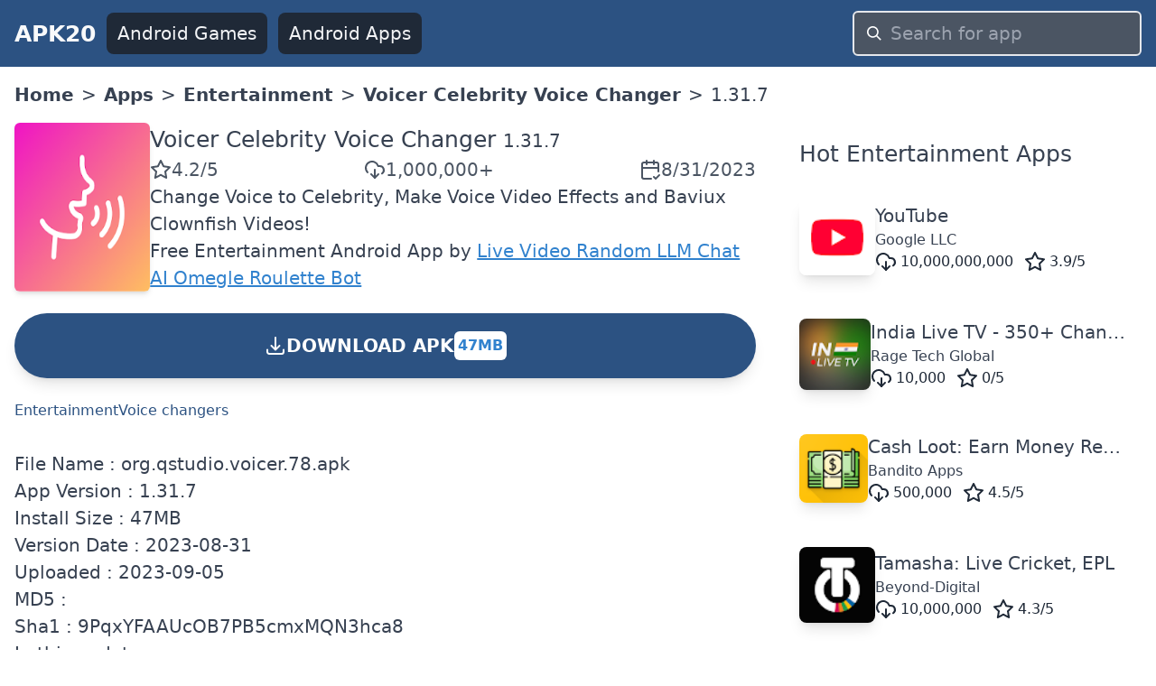

--- FILE ---
content_type: text/html; charset=utf-8
request_url: https://www.apk20.com/apk/org.qstudio.voicer/78
body_size: 18899
content:
<!DOCTYPE html><html lang="en"><head><meta charSet="utf-8"/><meta name="viewport" content="width=device-width, initial-scale=1"/><link rel="preload" as="image" imageSrcSet="/_next/image?url=https%3A%2F%2Fplay-lh.googleusercontent.com%2FbLIANGQdOfgBYe2BGOVVP1yVwzAwYI-4kwTg1vsuhGV6PP9ONLoqad_nlinyAicuuw%3Dh200-rw%3Fcompress&amp;w=256&amp;q=100 1x, /_next/image?url=https%3A%2F%2Fplay-lh.googleusercontent.com%2FbLIANGQdOfgBYe2BGOVVP1yVwzAwYI-4kwTg1vsuhGV6PP9ONLoqad_nlinyAicuuw%3Dh200-rw%3Fcompress&amp;w=640&amp;q=100 2x" crossorigin="" fetchPriority="high" referrerPolicy="no-referrer"/><link rel="stylesheet" href="/_next/static/css/9d8adc982e9430db.css" data-precedence="next"/><link rel="preload" as="script" fetchPriority="low" href="/_next/static/chunks/webpack-a65d16aed03773e1.js"/><script src="/_next/static/chunks/52d5e6ad-e3a657c49caa3981.js" async=""></script><script src="/_next/static/chunks/539-79cbb070366db1dd.js" async=""></script><script src="/_next/static/chunks/main-app-1e1a72742a57379d.js" async=""></script><script src="/_next/static/chunks/649-025dfe15b6e2ddce.js" async=""></script><script src="/_next/static/chunks/658-8057ce52337509ad.js" async=""></script><script src="/_next/static/chunks/172-27168cb3b9813469.js" async=""></script><script src="/_next/static/chunks/app/(site)/layout-c789dd6736cc19b6.js" async=""></script><script src="/_next/static/chunks/app/(site)/error-a13a41f4694bd572.js" async=""></script><script src="/_next/static/chunks/200-b52789f6382a8ac2.js" async=""></script><script src="/_next/static/chunks/426-d286d2cb4a9acfe1.js" async=""></script><script src="/_next/static/chunks/app/(site)/apk/%5Bid%5D/%5BversionCode%5D/page-2ce988367e5f955b.js" async=""></script><link rel="preload" href="https://www.googletagmanager.com/gtag/js?id=G-H4N3Y19S2K" as="script"/><link rel="preload" href="https://pagead2.googlesyndication.com/pagead/js/adsbygoogle.js?client=ca-pub-9652993723682527" as="script"/><link rel="apple-touch-icon" href="/apple-touch-icon.png"/><link rel="icon" type="image/png" sizes="32x32" href="/favicon-32x32.png"/><link rel="icon" type="image/png" sizes="16x16" href="/favicon-16x16.png"/><link rel="icon" href="/favicon.ico" type="image/x-icon"/><title>Voicer Celebrity Voice Changer 1.31.7 APK Download</title><meta name="description" content="Download Voicer Celebrity Voice Changer 1.31.7 apk for android mobile"/><meta name="robots" content="index, follow"/><meta name="googlebot" content="index, follow"/><link rel="canonical" href="https://www.apk20.com/apk/org.qstudio.voicer/78"/><script src="/_next/static/chunks/polyfills-78c92fac7aa8fdd8.js" noModule=""></script></head><body><div class="antialiased w-full text-gray-700"><header class="bg-blue-800"><nav class="flex items-center space-x-3 px-4 py-3 justify-between"><a class="font-bold text-gray-50 text-xl" href="https://www.apk20.com/">APK20</a><div class="flex-1 flex items-center justify-end" id="navbarCollapse"><div class="flex-1 space-x-3 items-center hidden md:flex md:whitespace-nowrap"><a class="bg-gray-800 text-gray-100 rounded-lg px-3 py-2" href="https://www.apk20.com/android/game"><i class="fa fa-gamepad "></i>Android Games</a><a class="bg-gray-800 text-gray-100 rounded-lg px-3 py-2" href="https://www.apk20.com/android/app"><i class="fa fa-th"></i>Android Apps</a></div><form class="relative block w-full md:w-80 flex-shrink" action="/search/app/" method="get"><input type="text" class="w-full rounded-md bg-gray-600 text-gray-50 appearance-none border-2 border-gray-200 focus:outline-none focus:border-blue-300 px-10 py-2" placeholder="Search for app" name="text"/><div class="pointer-events-none absolute inset-y-0 left-0 pl-4 flex items-center"><svg class="fill-current pointer-events-none text-white w-4 h-4" xmlns="http://www.w3.org/2000/svg" viewBox="0 0 20 20"><path d="M12.9 14.32a8 8 0 1 1 1.41-1.41l5.35 5.33-1.42 1.42-5.33-5.34zM8 14A6 6 0 1 0 8 2a6 6 0 0 0 0 12z"></path></svg></div></form></div></nav></header><main class="container mx-auto p-4" style="min-height:calc(-208px + 100vh)"><nav class="bg-white font-sans w-full"><ol class="list-reset flex flex-wrap text-grey-dark"><li class="hidden md:block"><a class="font-bold" title="APK20 Home" href="https://www.apk20.com/">Home</a></li><li><span class="mx-2 hidden md:block">&gt;</span></li><li><a class="font-bold" href="https://www.apk20.com/android/app">Apps</a></li><li><span class="mx-2">&gt;</span></li><li><a class="font-bold" href="https://www.apk20.com/cat/entertainment">Entertainment</a></li><li><span class="mx-2">&gt;</span></li><li><a class="font-bold" href="https://www.apk20.com/apk/org.qstudio.voicer">Voicer Celebrity Voice Changer</a></li><li><span class="mx-2">&gt;</span></li><li class="active">1.31.7</li></ol></nav><div class="grid grid-cols-1 lg:grid-cols-3 gap-8 mt-4"><div class="col-span-3 lg:col-span-2 bg-white "><div class="grid grid-cols-1 gap-8"><div id="app-card" class="card"><div><div itemScope="" itemType="https://schema.org/MobileApplication" class="text-center lg:text-left"><meta itemProp="url" content="https://www.apk20.com/apk/org.qstudio.voicer"/><meta itemProp="downloadUrl" content="https://srv01.apk20.com/org.qstudio.voicer"/><meta itemProp="installUrl" content="https://play.google.com/store/apps/details?id=org.qstudio.voicer"/><meta itemProp="fileSize" content="47MB"/><div class="flex-1 flex flex-col space-y-6"><div class="flex flex-col lg:flex-row  gap-4"><div class="text-center flex justify-center"><img crossorigin="anonymous" title="Voicer Celebrity Voice Changer" alt="Voicer Celebrity Voice Changer" referrerPolicy="no-referrer" itemProp="image" fetchPriority="high" width="200" height="200" decoding="async" data-nimg="1" class="shadow-md rounded-md" style="color:transparent" srcSet="/_next/image?url=https%3A%2F%2Fplay-lh.googleusercontent.com%2FbLIANGQdOfgBYe2BGOVVP1yVwzAwYI-4kwTg1vsuhGV6PP9ONLoqad_nlinyAicuuw%3Dh200-rw%3Fcompress&amp;w=256&amp;q=100 1x, /_next/image?url=https%3A%2F%2Fplay-lh.googleusercontent.com%2FbLIANGQdOfgBYe2BGOVVP1yVwzAwYI-4kwTg1vsuhGV6PP9ONLoqad_nlinyAicuuw%3Dh200-rw%3Fcompress&amp;w=640&amp;q=100 2x" src="/_next/image?url=https%3A%2F%2Fplay-lh.googleusercontent.com%2FbLIANGQdOfgBYe2BGOVVP1yVwzAwYI-4kwTg1vsuhGV6PP9ONLoqad_nlinyAicuuw%3Dh200-rw%3Fcompress&amp;w=640&amp;q=100"/></div><div class="flex flex-col gap-4 lg:justify-center"><h1 class="text-xl text-center lg:text-left"><span itemProp="name"><a href="https://www.apk20.com/apk/org.qstudio.voicer"> <!-- -->Voicer Celebrity Voice Changer</a></span> <span itemProp="softwareVersion" class="text-gray-700 text-base">1.31.7</span></h1><div class="flex justify-around lg:flex-row lg:gap-4 lg:justify-between"><span class="text-gray-600 rounded-md flex flex-col sm:flex-row items-center gap-2" itemProp="aggregateRating" itemScope="" itemType="https://schema.org/AggregateRating"><meta itemProp="ratingValue" content="4.2"/><svg xmlns="http://www.w3.org/2000/svg" width="24" height="24" viewBox="0 0 24 24" fill="none" stroke="currentColor" stroke-width="2" stroke-linecap="round" stroke-linejoin="round" class="lucide lucide-star"><polygon points="12 2 15.09 8.26 22 9.27 17 14.14 18.18 21.02 12 17.77 5.82 21.02 7 14.14 2 9.27 8.91 8.26 12 2"></polygon></svg><span>4.2<!-- -->/5</span><meta itemProp="ratingCount" content="169484"/><meta itemProp="bestRating" content="5"/><meta itemProp="worstRating" content="1"/><meta itemProp="itemReviewed" content="6812"/></span><span class="text-gray-600 rounded-md flex flex-col sm:flex-row items-center gap-2"><svg xmlns="http://www.w3.org/2000/svg" width="24" height="24" viewBox="0 0 24 24" fill="none" stroke="currentColor" stroke-width="2" stroke-linecap="round" stroke-linejoin="round" class="lucide lucide-download-cloud"><path d="M4 14.899A7 7 0 1 1 15.71 8h1.79a4.5 4.5 0 0 1 2.5 8.242"></path><path d="M12 12v9"></path><path d="m8 17 4 4 4-4"></path></svg><meta itemProp="interactionCount" content="UserDownloads: 1000000"/>1,000,000+</span><span class="text-gray-600 rounded-md flex flex-col sm:flex-row items-center gap-2"><svg xmlns="http://www.w3.org/2000/svg" width="24" height="24" viewBox="0 0 24 24" fill="none" stroke="currentColor" stroke-width="2" stroke-linecap="round" stroke-linejoin="round" class="lucide lucide-calendar-check2"><path d="M21 14V6a2 2 0 0 0-2-2H5a2 2 0 0 0-2 2v14a2 2 0 0 0 2 2h8"></path><line x1="16" x2="16" y1="2" y2="6"></line><line x1="8" x2="8" y1="2" y2="6"></line><line x1="3" x2="21" y1="10" y2="10"></line><path d="m16 20 2 2 4-4"></path></svg><span>8/31/2023</span></span><meta itemProp="datePublished" content="8/31/2023"/></div><div>Change Voice to Celebrity, Make Voice Video Effects and Baviux Clownfish Videos!</div><div><span itemProp="offers" itemScope="" itemType="https://schema.org/Offer"><span>Free </span><meta itemProp="price" content="0"/><meta itemProp="priceCurrency" content="USD"/></span><a href="https://www.apk20.com/cat/entertainment"><span itemProp="applicationCategory">Entertainment</span></a> <span itemProp="operatingSystem">Android</span> <span>App</span> by <span itemProp="author" itemScope="" itemType="https://schema.org/Organization"><a itemProp="name" class="text-blue-600 underline" href="https://www.apk20.com/developer/Live+Video+Random+LLM+Chat+AI+Omegle+Roulette+Bot">Live Video Random LLM Chat AI Omegle Roulette Bot</a></span></div></div></div><a rel="nofollow" class="bg-blue-800 p-3 rounded-full font-bold text-white text-center cursor-pointer shadow-lg  hover:bg-yellow-800" href="https://www.apk20.com/apk/org.qstudio.voicer/download/78"><div class="flex items-center align-middle gap-x-2 justify-center"><svg xmlns="http://www.w3.org/2000/svg" fill="none" viewBox="0 0 24 24" stroke-width="2" stroke="currentColor" class="w-6 h-6 inline"><path stroke-linecap="round" stroke-linejoin="round" d="M3 16.5v2.25A2.25 2.25 0 005.25 21h13.5A2.25 2.25 0 0021 18.75V16.5M16.5 12L12 16.5m0 0L7.5 12m4.5 4.5V3"></path></svg> DOWNLOAD APK <!-- --> <span class="bg-white text-blue-600 rounded-md p-1 text-sm my-2">47MB</span></div><div></div></a><div class="flex flex-wrap gap-2 text-sm"><a class="text-blue-800 text-nowrap hover:underline" href="https://www.apk20.com/tag/Entertainment">Entertainment</a><a class="text-blue-800 text-nowrap hover:underline" href="https://www.apk20.com/tag/Voice changers">Voice changers</a></div></div></div></div></div><div><div>File Name : <!-- -->org.qstudio.voicer.78.apk</div><div>App Version : <!-- -->1.31.7</div><div>Install Size : <!-- -->47MB</div><div>Version Date : <!-- -->2023-08-31</div><div>Uploaded : <!-- -->2023-09-05</div><div>MD5 : </div><div>Sha1 : <!-- -->9PqxYFAAUcOB7PB5cmxMQN3hca8</div><div><div><ins class="adsbygoogle" style="display:block" data-ad-client="ca-pub-9652993723682527" data-ad-slot="2919240671" data-ad-format="auto" data-full-width-responsive="true"></ins></div></div><div>In this update:<br/>- Updated code libraries<br/>- Interface improvements<br/><br/>Have a question or suggestion? Write us an e-mail at support@voicer.cc</div></div><a class="bg-blue-800 p-4 rounded-md font-bold text-white text-center" href="https://www.apk20.com/apk/org.qstudio.voicer/download/78"><div>DOWNLOAD APK</div><div>47MB</div></a><div id="app-versions"><div class="text-xl pb-4">Voicer Celebrity Voice Changer<!-- --> Last Versions</div><div class="grid grid-cols-1 gap-4"><div> <a class="text-blue-600" href="https://www.apk20.com/apk/org.qstudio.voicer/150">Voicer Celebrity Voice Changer<!-- -->v<!-- -->1.39.0</a>   <!-- -->2024-11-01<!-- --> </div><div> <a class="text-blue-600" href="https://www.apk20.com/apk/org.qstudio.voicer/143">Voicer Celebrity Voice Changer<!-- -->v<!-- -->1.36.1</a>   <!-- -->2024-10-25<!-- --> </div><div> <a class="text-blue-600" href="https://www.apk20.com/apk/org.qstudio.voicer/141">Voicer Celebrity Voice Changer<!-- -->v<!-- -->1.35.1</a>   <!-- -->2024-10-21<!-- --> </div><div> <a class="text-blue-600" href="https://www.apk20.com/apk/org.qstudio.voicer/132">Voicer Celebrity Voice Changer<!-- -->v<!-- -->1.34.1</a>   <!-- -->2024-10-10<!-- --> </div><div> <a class="text-blue-600" href="https://www.apk20.com/apk/org.qstudio.voicer/130">Voicer Celebrity Voice Changer<!-- -->v<!-- -->1.33.0</a>   <!-- -->2024-10-08<!-- --> </div><div> <a class="text-blue-600" href="https://www.apk20.com/apk/org.qstudio.voicer/115">Voicer Celebrity Voice Changer<!-- -->v<!-- -->1.32.5</a>   <!-- -->2024-09-20<!-- --> </div><div> <a class="text-blue-600" href="https://www.apk20.com/apk/org.qstudio.voicer/113">Voicer Celebrity Voice Changer<!-- -->v<!-- -->1.32.3</a>   <!-- -->2024-09-19<!-- --> </div><div> <a class="text-blue-600" href="https://www.apk20.com/apk/org.qstudio.voicer/103">Voicer Celebrity Voice Changer<!-- -->v<!-- -->1.31.19</a>   <!-- -->2024-09-11<!-- --> </div><div> <a class="text-blue-600" href="https://www.apk20.com/apk/org.qstudio.voicer/83">Voicer Celebrity Voice Changer<!-- -->v<!-- -->1.31.12</a>   <!-- -->2023-09-18<!-- --> </div><div> <a class="text-blue-600" href="https://www.apk20.com/apk/org.qstudio.voicer/82">Voicer Celebrity Voice Changer<!-- -->v<!-- -->1.31.11</a>   <!-- -->2023-09-12<!-- --> </div></div></div><div><h2 class="text-xl m-4">Releated Apps</h2><div class="grid grid-cols-1 md:grid-cols-2 gap-4  "><a title="Voicer Celebrity Voice Changer" class="hover:bg-gray-200 hover:rounded-lg hover:shadow-sm hover:cursor-pointer" href="https://www.apk20.com/apk/org.qstudio.voicer"><div class="m-4"><div class="flex flex-nowrap items-center gap-2"><img crossorigin="anonymous" referrerPolicy="no-referrer" alt="Voicer Celebrity Voice Changer icon" loading="lazy" width="84" height="84" decoding="async" data-nimg="1" class="shadow-lg rounded-lg" style="color:transparent;background-size:cover;background-position:50% 50%;background-repeat:no-repeat;background-image:url(&quot;data:image/svg+xml;charset=utf-8,%3Csvg xmlns=&#x27;http://www.w3.org/2000/svg&#x27; viewBox=&#x27;0 0 84 84&#x27;%3E%3Cfilter id=&#x27;b&#x27; color-interpolation-filters=&#x27;sRGB&#x27;%3E%3CfeGaussianBlur stdDeviation=&#x27;20&#x27;/%3E%3CfeColorMatrix values=&#x27;1 0 0 0 0 0 1 0 0 0 0 0 1 0 0 0 0 0 100 -1&#x27; result=&#x27;s&#x27;/%3E%3CfeFlood x=&#x27;0&#x27; y=&#x27;0&#x27; width=&#x27;100%25&#x27; height=&#x27;100%25&#x27;/%3E%3CfeComposite operator=&#x27;out&#x27; in=&#x27;s&#x27;/%3E%3CfeComposite in2=&#x27;SourceGraphic&#x27;/%3E%3CfeGaussianBlur stdDeviation=&#x27;20&#x27;/%3E%3C/filter%3E%3Cimage width=&#x27;100%25&#x27; height=&#x27;100%25&#x27; x=&#x27;0&#x27; y=&#x27;0&#x27; preserveAspectRatio=&#x27;none&#x27; style=&#x27;filter: url(%23b);&#x27; href=&#x27;/android-icon-16.png&#x27;/%3E%3C/svg%3E&quot;)" srcSet="/_next/image?url=https%3A%2F%2Fplay-lh.googleusercontent.com%2FbLIANGQdOfgBYe2BGOVVP1yVwzAwYI-4kwTg1vsuhGV6PP9ONLoqad_nlinyAicuuw%3Dh64-rw%3Fcompress&amp;w=96&amp;q=75 1x, /_next/image?url=https%3A%2F%2Fplay-lh.googleusercontent.com%2FbLIANGQdOfgBYe2BGOVVP1yVwzAwYI-4kwTg1vsuhGV6PP9ONLoqad_nlinyAicuuw%3Dh64-rw%3Fcompress&amp;w=256&amp;q=75 2x" src="/_next/image?url=https%3A%2F%2Fplay-lh.googleusercontent.com%2FbLIANGQdOfgBYe2BGOVVP1yVwzAwYI-4kwTg1vsuhGV6PP9ONLoqad_nlinyAicuuw%3Dh64-rw%3Fcompress&amp;w=256&amp;q=75"/><div class="flex-grow flex flex-col gap-1 whitespace-nowrap overflow-hidden"><div class="overflow-hidden overflow-ellipsis ">Voicer Celebrity Voice Changer</div><div class="overflow-hidden overflow-ellipsis text-sm">Live Video Random LLM Chat AI Omegle Roulette Bot</div><div class="flex space-x-3 text-gray-800 text-sm"><span class="flex items-center space-x-1"><svg xmlns="http://www.w3.org/2000/svg" width="24" height="24" viewBox="0 0 24 24" fill="none" stroke="currentColor" stroke-width="2" stroke-linecap="round" stroke-linejoin="round" class="lucide lucide-download-cloud"><path d="M4 14.899A7 7 0 1 1 15.71 8h1.79a4.5 4.5 0 0 1 2.5 8.242"></path><path d="M12 12v9"></path><path d="m8 17 4 4 4-4"></path></svg><span>1,000,000</span></span><span class="flex items-center space-x-1"><svg xmlns="http://www.w3.org/2000/svg" width="24" height="24" viewBox="0 0 24 24" fill="none" stroke="currentColor" stroke-width="2" stroke-linecap="round" stroke-linejoin="round" class="lucide lucide-star"><polygon points="12 2 15.09 8.26 22 9.27 17 14.14 18.18 21.02 12 17.77 5.82 21.02 7 14.14 2 9.27 8.91 8.26 12 2"></polygon></svg><span>4.2<!-- -->/5</span></span></div></div></div></div></a><a title="Voice changer-Celebrity Voice" class="hover:bg-gray-200 hover:rounded-lg hover:shadow-sm hover:cursor-pointer" href="https://www.apk20.com/apk/celebrity.voicechanger.voicechange.cool"><div class="m-4"><div class="flex flex-nowrap items-center gap-2"><img crossorigin="anonymous" referrerPolicy="no-referrer" alt="Voice changer-Celebrity Voice icon" loading="lazy" width="84" height="84" decoding="async" data-nimg="1" class="shadow-lg rounded-lg" style="color:transparent;background-size:cover;background-position:50% 50%;background-repeat:no-repeat;background-image:url(&quot;data:image/svg+xml;charset=utf-8,%3Csvg xmlns=&#x27;http://www.w3.org/2000/svg&#x27; viewBox=&#x27;0 0 84 84&#x27;%3E%3Cfilter id=&#x27;b&#x27; color-interpolation-filters=&#x27;sRGB&#x27;%3E%3CfeGaussianBlur stdDeviation=&#x27;20&#x27;/%3E%3CfeColorMatrix values=&#x27;1 0 0 0 0 0 1 0 0 0 0 0 1 0 0 0 0 0 100 -1&#x27; result=&#x27;s&#x27;/%3E%3CfeFlood x=&#x27;0&#x27; y=&#x27;0&#x27; width=&#x27;100%25&#x27; height=&#x27;100%25&#x27;/%3E%3CfeComposite operator=&#x27;out&#x27; in=&#x27;s&#x27;/%3E%3CfeComposite in2=&#x27;SourceGraphic&#x27;/%3E%3CfeGaussianBlur stdDeviation=&#x27;20&#x27;/%3E%3C/filter%3E%3Cimage width=&#x27;100%25&#x27; height=&#x27;100%25&#x27; x=&#x27;0&#x27; y=&#x27;0&#x27; preserveAspectRatio=&#x27;none&#x27; style=&#x27;filter: url(%23b);&#x27; href=&#x27;/android-icon-16.png&#x27;/%3E%3C/svg%3E&quot;)" srcSet="/_next/image?url=https%3A%2F%2Fplay-lh.googleusercontent.com%2FSka8Uxpn6YWe9jjp_khZOtwEffPmDonFvTyaZDzUwdHB3leGx6su-hOhjgroqEeEpCk%3Dh64-rw%3Fcompress&amp;w=96&amp;q=75 1x, /_next/image?url=https%3A%2F%2Fplay-lh.googleusercontent.com%2FSka8Uxpn6YWe9jjp_khZOtwEffPmDonFvTyaZDzUwdHB3leGx6su-hOhjgroqEeEpCk%3Dh64-rw%3Fcompress&amp;w=256&amp;q=75 2x" src="/_next/image?url=https%3A%2F%2Fplay-lh.googleusercontent.com%2FSka8Uxpn6YWe9jjp_khZOtwEffPmDonFvTyaZDzUwdHB3leGx6su-hOhjgroqEeEpCk%3Dh64-rw%3Fcompress&amp;w=256&amp;q=75"/><div class="flex-grow flex flex-col gap-1 whitespace-nowrap overflow-hidden"><div class="overflow-hidden overflow-ellipsis ">Voice changer-Celebrity Voice</div><div class="overflow-hidden overflow-ellipsis text-sm">cool voice changer</div><div class="flex space-x-3 text-gray-800 text-sm"><span class="flex items-center space-x-1"><svg xmlns="http://www.w3.org/2000/svg" width="24" height="24" viewBox="0 0 24 24" fill="none" stroke="currentColor" stroke-width="2" stroke-linecap="round" stroke-linejoin="round" class="lucide lucide-download-cloud"><path d="M4 14.899A7 7 0 1 1 15.71 8h1.79a4.5 4.5 0 0 1 2.5 8.242"></path><path d="M12 12v9"></path><path d="m8 17 4 4 4-4"></path></svg><span>10,000</span></span><span class="flex items-center space-x-1"><svg xmlns="http://www.w3.org/2000/svg" width="24" height="24" viewBox="0 0 24 24" fill="none" stroke="currentColor" stroke-width="2" stroke-linecap="round" stroke-linejoin="round" class="lucide lucide-star"><polygon points="12 2 15.09 8.26 22 9.27 17 14.14 18.18 21.02 12 17.77 5.82 21.02 7 14.14 2 9.27 8.91 8.26 12 2"></polygon></svg><span>2.3<!-- -->/5</span></span></div></div></div></div></a><a title="Celebrity Voice Changer Lite" class="hover:bg-gray-200 hover:rounded-lg hover:shadow-sm hover:cursor-pointer" href="https://www.apk20.com/apk/com.CelebrityVoiceChanger.best.voice.fx.funny.lite"><div class="m-4"><div class="flex flex-nowrap items-center gap-2"><img crossorigin="anonymous" referrerPolicy="no-referrer" alt="Celebrity Voice Changer Lite icon" loading="lazy" width="84" height="84" decoding="async" data-nimg="1" class="shadow-lg rounded-lg" style="color:transparent;background-size:cover;background-position:50% 50%;background-repeat:no-repeat;background-image:url(&quot;data:image/svg+xml;charset=utf-8,%3Csvg xmlns=&#x27;http://www.w3.org/2000/svg&#x27; viewBox=&#x27;0 0 84 84&#x27;%3E%3Cfilter id=&#x27;b&#x27; color-interpolation-filters=&#x27;sRGB&#x27;%3E%3CfeGaussianBlur stdDeviation=&#x27;20&#x27;/%3E%3CfeColorMatrix values=&#x27;1 0 0 0 0 0 1 0 0 0 0 0 1 0 0 0 0 0 100 -1&#x27; result=&#x27;s&#x27;/%3E%3CfeFlood x=&#x27;0&#x27; y=&#x27;0&#x27; width=&#x27;100%25&#x27; height=&#x27;100%25&#x27;/%3E%3CfeComposite operator=&#x27;out&#x27; in=&#x27;s&#x27;/%3E%3CfeComposite in2=&#x27;SourceGraphic&#x27;/%3E%3CfeGaussianBlur stdDeviation=&#x27;20&#x27;/%3E%3C/filter%3E%3Cimage width=&#x27;100%25&#x27; height=&#x27;100%25&#x27; x=&#x27;0&#x27; y=&#x27;0&#x27; preserveAspectRatio=&#x27;none&#x27; style=&#x27;filter: url(%23b);&#x27; href=&#x27;/android-icon-16.png&#x27;/%3E%3C/svg%3E&quot;)" srcSet="/_next/image?url=https%3A%2F%2Fplay-lh.googleusercontent.com%2FbjVjZwgkeQXxBwOZeKvpinUQihqyjDki54JIUuOCCK4KYDUw01DeAK2wH0TdmXgf_g%3Dh64-rw%3Fcompress&amp;w=96&amp;q=75 1x, /_next/image?url=https%3A%2F%2Fplay-lh.googleusercontent.com%2FbjVjZwgkeQXxBwOZeKvpinUQihqyjDki54JIUuOCCK4KYDUw01DeAK2wH0TdmXgf_g%3Dh64-rw%3Fcompress&amp;w=256&amp;q=75 2x" src="/_next/image?url=https%3A%2F%2Fplay-lh.googleusercontent.com%2FbjVjZwgkeQXxBwOZeKvpinUQihqyjDki54JIUuOCCK4KYDUw01DeAK2wH0TdmXgf_g%3Dh64-rw%3Fcompress&amp;w=256&amp;q=75"/><div class="flex-grow flex flex-col gap-1 whitespace-nowrap overflow-hidden"><div class="overflow-hidden overflow-ellipsis ">Celebrity Voice Changer Lite</div><div class="overflow-hidden overflow-ellipsis text-sm">HatsOffApps</div><div class="flex space-x-3 text-gray-800 text-sm"><span class="flex items-center space-x-1"><svg xmlns="http://www.w3.org/2000/svg" width="24" height="24" viewBox="0 0 24 24" fill="none" stroke="currentColor" stroke-width="2" stroke-linecap="round" stroke-linejoin="round" class="lucide lucide-download-cloud"><path d="M4 14.899A7 7 0 1 1 15.71 8h1.79a4.5 4.5 0 0 1 2.5 8.242"></path><path d="M12 12v9"></path><path d="m8 17 4 4 4-4"></path></svg><span>1,000,000</span></span><span class="flex items-center space-x-1"><svg xmlns="http://www.w3.org/2000/svg" width="24" height="24" viewBox="0 0 24 24" fill="none" stroke="currentColor" stroke-width="2" stroke-linecap="round" stroke-linejoin="round" class="lucide lucide-star"><polygon points="12 2 15.09 8.26 22 9.27 17 14.14 18.18 21.02 12 17.77 5.82 21.02 7 14.14 2 9.27 8.91 8.26 12 2"></polygon></svg><span>3.8<!-- -->/5</span></span></div></div></div></div></a><a title="Voice Changer" class="hover:bg-gray-200 hover:rounded-lg hover:shadow-sm hover:cursor-pointer" href="https://www.apk20.com/apk/com.simpleapps.voicechanger"><div class="m-4"><div class="flex flex-nowrap items-center gap-2"><img crossorigin="anonymous" referrerPolicy="no-referrer" alt="Voice Changer icon" loading="lazy" width="84" height="84" decoding="async" data-nimg="1" class="shadow-lg rounded-lg" style="color:transparent;background-size:cover;background-position:50% 50%;background-repeat:no-repeat;background-image:url(&quot;data:image/svg+xml;charset=utf-8,%3Csvg xmlns=&#x27;http://www.w3.org/2000/svg&#x27; viewBox=&#x27;0 0 84 84&#x27;%3E%3Cfilter id=&#x27;b&#x27; color-interpolation-filters=&#x27;sRGB&#x27;%3E%3CfeGaussianBlur stdDeviation=&#x27;20&#x27;/%3E%3CfeColorMatrix values=&#x27;1 0 0 0 0 0 1 0 0 0 0 0 1 0 0 0 0 0 100 -1&#x27; result=&#x27;s&#x27;/%3E%3CfeFlood x=&#x27;0&#x27; y=&#x27;0&#x27; width=&#x27;100%25&#x27; height=&#x27;100%25&#x27;/%3E%3CfeComposite operator=&#x27;out&#x27; in=&#x27;s&#x27;/%3E%3CfeComposite in2=&#x27;SourceGraphic&#x27;/%3E%3CfeGaussianBlur stdDeviation=&#x27;20&#x27;/%3E%3C/filter%3E%3Cimage width=&#x27;100%25&#x27; height=&#x27;100%25&#x27; x=&#x27;0&#x27; y=&#x27;0&#x27; preserveAspectRatio=&#x27;none&#x27; style=&#x27;filter: url(%23b);&#x27; href=&#x27;/android-icon-16.png&#x27;/%3E%3C/svg%3E&quot;)" srcSet="/_next/image?url=https%3A%2F%2Fplay-lh.googleusercontent.com%2FjdcT1OfysdgnrS_vwAWhhNUFy6_4nViHJ3cxxI5YKSgSCudUwtD4yq7ZJuCVuN9L6Q%3Dh64-rw%3Fcompress&amp;w=96&amp;q=75 1x, /_next/image?url=https%3A%2F%2Fplay-lh.googleusercontent.com%2FjdcT1OfysdgnrS_vwAWhhNUFy6_4nViHJ3cxxI5YKSgSCudUwtD4yq7ZJuCVuN9L6Q%3Dh64-rw%3Fcompress&amp;w=256&amp;q=75 2x" src="/_next/image?url=https%3A%2F%2Fplay-lh.googleusercontent.com%2FjdcT1OfysdgnrS_vwAWhhNUFy6_4nViHJ3cxxI5YKSgSCudUwtD4yq7ZJuCVuN9L6Q%3Dh64-rw%3Fcompress&amp;w=256&amp;q=75"/><div class="flex-grow flex flex-col gap-1 whitespace-nowrap overflow-hidden"><div class="overflow-hidden overflow-ellipsis ">Voice Changer</div><div class="overflow-hidden overflow-ellipsis text-sm">App Basic</div><div class="flex space-x-3 text-gray-800 text-sm"><span class="flex items-center space-x-1"><svg xmlns="http://www.w3.org/2000/svg" width="24" height="24" viewBox="0 0 24 24" fill="none" stroke="currentColor" stroke-width="2" stroke-linecap="round" stroke-linejoin="round" class="lucide lucide-download-cloud"><path d="M4 14.899A7 7 0 1 1 15.71 8h1.79a4.5 4.5 0 0 1 2.5 8.242"></path><path d="M12 12v9"></path><path d="m8 17 4 4 4-4"></path></svg><span>500,000</span></span><span class="flex items-center space-x-1"><svg xmlns="http://www.w3.org/2000/svg" width="24" height="24" viewBox="0 0 24 24" fill="none" stroke="currentColor" stroke-width="2" stroke-linecap="round" stroke-linejoin="round" class="lucide lucide-star"><polygon points="12 2 15.09 8.26 22 9.27 17 14.14 18.18 21.02 12 17.77 5.82 21.02 7 14.14 2 9.27 8.91 8.26 12 2"></polygon></svg><span>2.9<!-- -->/5</span></span></div></div></div></div></a><a title="Voice Changer" class="hover:bg-gray-200 hover:rounded-lg hover:shadow-sm hover:cursor-pointer" href="https://www.apk20.com/apk/com.voice.changer.call.editor"><div class="m-4"><div class="flex flex-nowrap items-center gap-2"><img crossorigin="anonymous" referrerPolicy="no-referrer" alt="Voice Changer icon" loading="lazy" width="84" height="84" decoding="async" data-nimg="1" class="shadow-lg rounded-lg" style="color:transparent;background-size:cover;background-position:50% 50%;background-repeat:no-repeat;background-image:url(&quot;data:image/svg+xml;charset=utf-8,%3Csvg xmlns=&#x27;http://www.w3.org/2000/svg&#x27; viewBox=&#x27;0 0 84 84&#x27;%3E%3Cfilter id=&#x27;b&#x27; color-interpolation-filters=&#x27;sRGB&#x27;%3E%3CfeGaussianBlur stdDeviation=&#x27;20&#x27;/%3E%3CfeColorMatrix values=&#x27;1 0 0 0 0 0 1 0 0 0 0 0 1 0 0 0 0 0 100 -1&#x27; result=&#x27;s&#x27;/%3E%3CfeFlood x=&#x27;0&#x27; y=&#x27;0&#x27; width=&#x27;100%25&#x27; height=&#x27;100%25&#x27;/%3E%3CfeComposite operator=&#x27;out&#x27; in=&#x27;s&#x27;/%3E%3CfeComposite in2=&#x27;SourceGraphic&#x27;/%3E%3CfeGaussianBlur stdDeviation=&#x27;20&#x27;/%3E%3C/filter%3E%3Cimage width=&#x27;100%25&#x27; height=&#x27;100%25&#x27; x=&#x27;0&#x27; y=&#x27;0&#x27; preserveAspectRatio=&#x27;none&#x27; style=&#x27;filter: url(%23b);&#x27; href=&#x27;/android-icon-16.png&#x27;/%3E%3C/svg%3E&quot;)" srcSet="/_next/image?url=https%3A%2F%2Fplay-lh.googleusercontent.com%2FYQl8okqPDwM36w-oh-ZMXzI-VB-ipQmrWQBqzT8P5ssfZmLGE2ErBf_XY4WIJ2ZtQu0%3Dh64-rw%3Fcompress&amp;w=96&amp;q=75 1x, /_next/image?url=https%3A%2F%2Fplay-lh.googleusercontent.com%2FYQl8okqPDwM36w-oh-ZMXzI-VB-ipQmrWQBqzT8P5ssfZmLGE2ErBf_XY4WIJ2ZtQu0%3Dh64-rw%3Fcompress&amp;w=256&amp;q=75 2x" src="/_next/image?url=https%3A%2F%2Fplay-lh.googleusercontent.com%2FYQl8okqPDwM36w-oh-ZMXzI-VB-ipQmrWQBqzT8P5ssfZmLGE2ErBf_XY4WIJ2ZtQu0%3Dh64-rw%3Fcompress&amp;w=256&amp;q=75"/><div class="flex-grow flex flex-col gap-1 whitespace-nowrap overflow-hidden"><div class="overflow-hidden overflow-ellipsis ">Voice Changer</div><div class="overflow-hidden overflow-ellipsis text-sm">mobile design</div><div class="flex space-x-3 text-gray-800 text-sm"><span class="flex items-center space-x-1"><svg xmlns="http://www.w3.org/2000/svg" width="24" height="24" viewBox="0 0 24 24" fill="none" stroke="currentColor" stroke-width="2" stroke-linecap="round" stroke-linejoin="round" class="lucide lucide-download-cloud"><path d="M4 14.899A7 7 0 1 1 15.71 8h1.79a4.5 4.5 0 0 1 2.5 8.242"></path><path d="M12 12v9"></path><path d="m8 17 4 4 4-4"></path></svg><span>100,000</span></span><span class="flex items-center space-x-1"><svg xmlns="http://www.w3.org/2000/svg" width="24" height="24" viewBox="0 0 24 24" fill="none" stroke="currentColor" stroke-width="2" stroke-linecap="round" stroke-linejoin="round" class="lucide lucide-star"><polygon points="12 2 15.09 8.26 22 9.27 17 14.14 18.18 21.02 12 17.77 5.82 21.02 7 14.14 2 9.27 8.91 8.26 12 2"></polygon></svg><span>2.8<!-- -->/5</span></span></div></div></div></div></a><a title="VoiceTooner - Voice changer" class="hover:bg-gray-200 hover:rounded-lg hover:shadow-sm hover:cursor-pointer" href="https://www.apk20.com/apk/com.baviux.voicetooner"><div class="m-4"><div class="flex flex-nowrap items-center gap-2"><img crossorigin="anonymous" referrerPolicy="no-referrer" alt="VoiceTooner - Voice changer icon" loading="lazy" width="84" height="84" decoding="async" data-nimg="1" class="shadow-lg rounded-lg" style="color:transparent;background-size:cover;background-position:50% 50%;background-repeat:no-repeat;background-image:url(&quot;data:image/svg+xml;charset=utf-8,%3Csvg xmlns=&#x27;http://www.w3.org/2000/svg&#x27; viewBox=&#x27;0 0 84 84&#x27;%3E%3Cfilter id=&#x27;b&#x27; color-interpolation-filters=&#x27;sRGB&#x27;%3E%3CfeGaussianBlur stdDeviation=&#x27;20&#x27;/%3E%3CfeColorMatrix values=&#x27;1 0 0 0 0 0 1 0 0 0 0 0 1 0 0 0 0 0 100 -1&#x27; result=&#x27;s&#x27;/%3E%3CfeFlood x=&#x27;0&#x27; y=&#x27;0&#x27; width=&#x27;100%25&#x27; height=&#x27;100%25&#x27;/%3E%3CfeComposite operator=&#x27;out&#x27; in=&#x27;s&#x27;/%3E%3CfeComposite in2=&#x27;SourceGraphic&#x27;/%3E%3CfeGaussianBlur stdDeviation=&#x27;20&#x27;/%3E%3C/filter%3E%3Cimage width=&#x27;100%25&#x27; height=&#x27;100%25&#x27; x=&#x27;0&#x27; y=&#x27;0&#x27; preserveAspectRatio=&#x27;none&#x27; style=&#x27;filter: url(%23b);&#x27; href=&#x27;/android-icon-16.png&#x27;/%3E%3C/svg%3E&quot;)" srcSet="/_next/image?url=https%3A%2F%2Fplay-lh.googleusercontent.com%2Fs7RM6s4VkfboQUdBi2A6gDRIOkixNNy4AII8u8yek41pdjBEleadGVigjpXDx535YQ%3Dh64-rw%3Fcompress&amp;w=96&amp;q=75 1x, /_next/image?url=https%3A%2F%2Fplay-lh.googleusercontent.com%2Fs7RM6s4VkfboQUdBi2A6gDRIOkixNNy4AII8u8yek41pdjBEleadGVigjpXDx535YQ%3Dh64-rw%3Fcompress&amp;w=256&amp;q=75 2x" src="/_next/image?url=https%3A%2F%2Fplay-lh.googleusercontent.com%2Fs7RM6s4VkfboQUdBi2A6gDRIOkixNNy4AII8u8yek41pdjBEleadGVigjpXDx535YQ%3Dh64-rw%3Fcompress&amp;w=256&amp;q=75"/><div class="flex-grow flex flex-col gap-1 whitespace-nowrap overflow-hidden"><div class="overflow-hidden overflow-ellipsis ">VoiceTooner - Voice changer</div><div class="overflow-hidden overflow-ellipsis text-sm">Baviux</div><div class="flex space-x-3 text-gray-800 text-sm"><span class="flex items-center space-x-1"><svg xmlns="http://www.w3.org/2000/svg" width="24" height="24" viewBox="0 0 24 24" fill="none" stroke="currentColor" stroke-width="2" stroke-linecap="round" stroke-linejoin="round" class="lucide lucide-download-cloud"><path d="M4 14.899A7 7 0 1 1 15.71 8h1.79a4.5 4.5 0 0 1 2.5 8.242"></path><path d="M12 12v9"></path><path d="m8 17 4 4 4-4"></path></svg><span>1,000,000</span></span><span class="flex items-center space-x-1"><svg xmlns="http://www.w3.org/2000/svg" width="24" height="24" viewBox="0 0 24 24" fill="none" stroke="currentColor" stroke-width="2" stroke-linecap="round" stroke-linejoin="round" class="lucide lucide-star"><polygon points="12 2 15.09 8.26 22 9.27 17 14.14 18.18 21.02 12 17.77 5.82 21.02 7 14.14 2 9.27 8.91 8.26 12 2"></polygon></svg><span>4.2<!-- -->/5</span></span></div></div></div></div></a><a title="Voice changer-Voice Magician" class="hover:bg-gray-200 hover:rounded-lg hover:shadow-sm hover:cursor-pointer" href="https://www.apk20.com/apk/voicechanger.voice.changer.com"><div class="m-4"><div class="flex flex-nowrap items-center gap-2"><img crossorigin="anonymous" referrerPolicy="no-referrer" alt="Voice changer-Voice Magician icon" loading="lazy" width="84" height="84" decoding="async" data-nimg="1" class="shadow-lg rounded-lg" style="color:transparent;background-size:cover;background-position:50% 50%;background-repeat:no-repeat;background-image:url(&quot;data:image/svg+xml;charset=utf-8,%3Csvg xmlns=&#x27;http://www.w3.org/2000/svg&#x27; viewBox=&#x27;0 0 84 84&#x27;%3E%3Cfilter id=&#x27;b&#x27; color-interpolation-filters=&#x27;sRGB&#x27;%3E%3CfeGaussianBlur stdDeviation=&#x27;20&#x27;/%3E%3CfeColorMatrix values=&#x27;1 0 0 0 0 0 1 0 0 0 0 0 1 0 0 0 0 0 100 -1&#x27; result=&#x27;s&#x27;/%3E%3CfeFlood x=&#x27;0&#x27; y=&#x27;0&#x27; width=&#x27;100%25&#x27; height=&#x27;100%25&#x27;/%3E%3CfeComposite operator=&#x27;out&#x27; in=&#x27;s&#x27;/%3E%3CfeComposite in2=&#x27;SourceGraphic&#x27;/%3E%3CfeGaussianBlur stdDeviation=&#x27;20&#x27;/%3E%3C/filter%3E%3Cimage width=&#x27;100%25&#x27; height=&#x27;100%25&#x27; x=&#x27;0&#x27; y=&#x27;0&#x27; preserveAspectRatio=&#x27;none&#x27; style=&#x27;filter: url(%23b);&#x27; href=&#x27;/android-icon-16.png&#x27;/%3E%3C/svg%3E&quot;)" srcSet="/_next/image?url=https%3A%2F%2Fplay-lh.googleusercontent.com%2Fzmw33PM9hk8iMGSHXk-oiD1pxDbV49cBIASbri7Ef1Z27tMfA94jSlS-jPV_trKc1A%3Dh64-rw%3Fcompress&amp;w=96&amp;q=75 1x, /_next/image?url=https%3A%2F%2Fplay-lh.googleusercontent.com%2Fzmw33PM9hk8iMGSHXk-oiD1pxDbV49cBIASbri7Ef1Z27tMfA94jSlS-jPV_trKc1A%3Dh64-rw%3Fcompress&amp;w=256&amp;q=75 2x" src="/_next/image?url=https%3A%2F%2Fplay-lh.googleusercontent.com%2Fzmw33PM9hk8iMGSHXk-oiD1pxDbV49cBIASbri7Ef1Z27tMfA94jSlS-jPV_trKc1A%3Dh64-rw%3Fcompress&amp;w=256&amp;q=75"/><div class="flex-grow flex flex-col gap-1 whitespace-nowrap overflow-hidden"><div class="overflow-hidden overflow-ellipsis ">Voice changer-Voice Magician</div><div class="overflow-hidden overflow-ellipsis text-sm">Infinite universe</div><div class="flex space-x-3 text-gray-800 text-sm"><span class="flex items-center space-x-1"><svg xmlns="http://www.w3.org/2000/svg" width="24" height="24" viewBox="0 0 24 24" fill="none" stroke="currentColor" stroke-width="2" stroke-linecap="round" stroke-linejoin="round" class="lucide lucide-download-cloud"><path d="M4 14.899A7 7 0 1 1 15.71 8h1.79a4.5 4.5 0 0 1 2.5 8.242"></path><path d="M12 12v9"></path><path d="m8 17 4 4 4-4"></path></svg><span>50,000</span></span><span class="flex items-center space-x-1"><svg xmlns="http://www.w3.org/2000/svg" width="24" height="24" viewBox="0 0 24 24" fill="none" stroke="currentColor" stroke-width="2" stroke-linecap="round" stroke-linejoin="round" class="lucide lucide-star"><polygon points="12 2 15.09 8.26 22 9.27 17 14.14 18.18 21.02 12 17.77 5.82 21.02 7 14.14 2 9.27 8.91 8.26 12 2"></polygon></svg><span>2.1<!-- -->/5</span></span></div></div></div></div></a><a title="Voice Changer, Voice Effects" class="hover:bg-gray-200 hover:rounded-lg hover:shadow-sm hover:cursor-pointer" href="https://www.apk20.com/apk/com.voicechanger.audioeffect.voiceeffect.texttovoice"><div class="m-4"><div class="flex flex-nowrap items-center gap-2"><img crossorigin="anonymous" referrerPolicy="no-referrer" alt="Voice Changer, Voice Effects icon" loading="lazy" width="84" height="84" decoding="async" data-nimg="1" class="shadow-lg rounded-lg" style="color:transparent;background-size:cover;background-position:50% 50%;background-repeat:no-repeat;background-image:url(&quot;data:image/svg+xml;charset=utf-8,%3Csvg xmlns=&#x27;http://www.w3.org/2000/svg&#x27; viewBox=&#x27;0 0 84 84&#x27;%3E%3Cfilter id=&#x27;b&#x27; color-interpolation-filters=&#x27;sRGB&#x27;%3E%3CfeGaussianBlur stdDeviation=&#x27;20&#x27;/%3E%3CfeColorMatrix values=&#x27;1 0 0 0 0 0 1 0 0 0 0 0 1 0 0 0 0 0 100 -1&#x27; result=&#x27;s&#x27;/%3E%3CfeFlood x=&#x27;0&#x27; y=&#x27;0&#x27; width=&#x27;100%25&#x27; height=&#x27;100%25&#x27;/%3E%3CfeComposite operator=&#x27;out&#x27; in=&#x27;s&#x27;/%3E%3CfeComposite in2=&#x27;SourceGraphic&#x27;/%3E%3CfeGaussianBlur stdDeviation=&#x27;20&#x27;/%3E%3C/filter%3E%3Cimage width=&#x27;100%25&#x27; height=&#x27;100%25&#x27; x=&#x27;0&#x27; y=&#x27;0&#x27; preserveAspectRatio=&#x27;none&#x27; style=&#x27;filter: url(%23b);&#x27; href=&#x27;/android-icon-16.png&#x27;/%3E%3C/svg%3E&quot;)" srcSet="/_next/image?url=https%3A%2F%2Fplay-lh.googleusercontent.com%2FlaCt-Htbbeth7Mx9WLulAt5v-vzyMjaFuAUQtKKZIfyQmm-LxbOIdn_KGprM4JRgh1w%3Dh64-rw%3Fcompress&amp;w=96&amp;q=75 1x, /_next/image?url=https%3A%2F%2Fplay-lh.googleusercontent.com%2FlaCt-Htbbeth7Mx9WLulAt5v-vzyMjaFuAUQtKKZIfyQmm-LxbOIdn_KGprM4JRgh1w%3Dh64-rw%3Fcompress&amp;w=256&amp;q=75 2x" src="/_next/image?url=https%3A%2F%2Fplay-lh.googleusercontent.com%2FlaCt-Htbbeth7Mx9WLulAt5v-vzyMjaFuAUQtKKZIfyQmm-LxbOIdn_KGprM4JRgh1w%3Dh64-rw%3Fcompress&amp;w=256&amp;q=75"/><div class="flex-grow flex flex-col gap-1 whitespace-nowrap overflow-hidden"><div class="overflow-hidden overflow-ellipsis ">Voice Changer, Voice Effects</div><div class="overflow-hidden overflow-ellipsis text-sm">PlayStudioInc</div><div class="flex space-x-3 text-gray-800 text-sm"><span class="flex items-center space-x-1"><svg xmlns="http://www.w3.org/2000/svg" width="24" height="24" viewBox="0 0 24 24" fill="none" stroke="currentColor" stroke-width="2" stroke-linecap="round" stroke-linejoin="round" class="lucide lucide-download-cloud"><path d="M4 14.899A7 7 0 1 1 15.71 8h1.79a4.5 4.5 0 0 1 2.5 8.242"></path><path d="M12 12v9"></path><path d="m8 17 4 4 4-4"></path></svg><span>500,000</span></span><span class="flex items-center space-x-1"><svg xmlns="http://www.w3.org/2000/svg" width="24" height="24" viewBox="0 0 24 24" fill="none" stroke="currentColor" stroke-width="2" stroke-linecap="round" stroke-linejoin="round" class="lucide lucide-star"><polygon points="12 2 15.09 8.26 22 9.27 17 14.14 18.18 21.02 12 17.77 5.82 21.02 7 14.14 2 9.27 8.91 8.26 12 2"></polygon></svg><span>4<!-- -->/5</span></span></div></div></div></div></a><a title="Voice Changer: Funny Voice" class="hover:bg-gray-200 hover:rounded-lg hover:shadow-sm hover:cursor-pointer" href="https://www.apk20.com/apk/com.voicechanger.voice.effect.sound.voicerecorder.audioeditor"><div class="m-4"><div class="flex flex-nowrap items-center gap-2"><img crossorigin="anonymous" referrerPolicy="no-referrer" alt="Voice Changer: Funny Voice icon" loading="lazy" width="84" height="84" decoding="async" data-nimg="1" class="shadow-lg rounded-lg" style="color:transparent;background-size:cover;background-position:50% 50%;background-repeat:no-repeat;background-image:url(&quot;data:image/svg+xml;charset=utf-8,%3Csvg xmlns=&#x27;http://www.w3.org/2000/svg&#x27; viewBox=&#x27;0 0 84 84&#x27;%3E%3Cfilter id=&#x27;b&#x27; color-interpolation-filters=&#x27;sRGB&#x27;%3E%3CfeGaussianBlur stdDeviation=&#x27;20&#x27;/%3E%3CfeColorMatrix values=&#x27;1 0 0 0 0 0 1 0 0 0 0 0 1 0 0 0 0 0 100 -1&#x27; result=&#x27;s&#x27;/%3E%3CfeFlood x=&#x27;0&#x27; y=&#x27;0&#x27; width=&#x27;100%25&#x27; height=&#x27;100%25&#x27;/%3E%3CfeComposite operator=&#x27;out&#x27; in=&#x27;s&#x27;/%3E%3CfeComposite in2=&#x27;SourceGraphic&#x27;/%3E%3CfeGaussianBlur stdDeviation=&#x27;20&#x27;/%3E%3C/filter%3E%3Cimage width=&#x27;100%25&#x27; height=&#x27;100%25&#x27; x=&#x27;0&#x27; y=&#x27;0&#x27; preserveAspectRatio=&#x27;none&#x27; style=&#x27;filter: url(%23b);&#x27; href=&#x27;/android-icon-16.png&#x27;/%3E%3C/svg%3E&quot;)" srcSet="/_next/image?url=https%3A%2F%2Fplay-lh.googleusercontent.com%2FMlSEg-41_N9iydDjH0o23cnJabCZ2WmkoTtoyD1Sn5rLV1xRVtapCwLKO7hLqGqbxyA%3Dh64-rw%3Fcompress&amp;w=96&amp;q=75 1x, /_next/image?url=https%3A%2F%2Fplay-lh.googleusercontent.com%2FMlSEg-41_N9iydDjH0o23cnJabCZ2WmkoTtoyD1Sn5rLV1xRVtapCwLKO7hLqGqbxyA%3Dh64-rw%3Fcompress&amp;w=256&amp;q=75 2x" src="/_next/image?url=https%3A%2F%2Fplay-lh.googleusercontent.com%2FMlSEg-41_N9iydDjH0o23cnJabCZ2WmkoTtoyD1Sn5rLV1xRVtapCwLKO7hLqGqbxyA%3Dh64-rw%3Fcompress&amp;w=256&amp;q=75"/><div class="flex-grow flex flex-col gap-1 whitespace-nowrap overflow-hidden"><div class="overflow-hidden overflow-ellipsis ">Voice Changer: Funny Voice</div><div class="overflow-hidden overflow-ellipsis text-sm">Hydra Global Ltd.</div><div class="flex space-x-3 text-gray-800 text-sm"><span class="flex items-center space-x-1"><svg xmlns="http://www.w3.org/2000/svg" width="24" height="24" viewBox="0 0 24 24" fill="none" stroke="currentColor" stroke-width="2" stroke-linecap="round" stroke-linejoin="round" class="lucide lucide-download-cloud"><path d="M4 14.899A7 7 0 1 1 15.71 8h1.79a4.5 4.5 0 0 1 2.5 8.242"></path><path d="M12 12v9"></path><path d="m8 17 4 4 4-4"></path></svg><span>100,000</span></span><span class="flex items-center space-x-1"><svg xmlns="http://www.w3.org/2000/svg" width="24" height="24" viewBox="0 0 24 24" fill="none" stroke="currentColor" stroke-width="2" stroke-linecap="round" stroke-linejoin="round" class="lucide lucide-star"><polygon points="12 2 15.09 8.26 22 9.27 17 14.14 18.18 21.02 12 17.77 5.82 21.02 7 14.14 2 9.27 8.91 8.26 12 2"></polygon></svg><span>4.6<!-- -->/5</span></span></div></div></div></div></a><a title="Voice Changer - Voice Effects" class="hover:bg-gray-200 hover:rounded-lg hover:shadow-sm hover:cursor-pointer" href="https://www.apk20.com/apk/voicechanger.voiceeffects.soundeffects.voiceavatar"><div class="m-4"><div class="flex flex-nowrap items-center gap-2"><img crossorigin="anonymous" referrerPolicy="no-referrer" alt="Voice Changer - Voice Effects icon" loading="lazy" width="84" height="84" decoding="async" data-nimg="1" class="shadow-lg rounded-lg" style="color:transparent;background-size:cover;background-position:50% 50%;background-repeat:no-repeat;background-image:url(&quot;data:image/svg+xml;charset=utf-8,%3Csvg xmlns=&#x27;http://www.w3.org/2000/svg&#x27; viewBox=&#x27;0 0 84 84&#x27;%3E%3Cfilter id=&#x27;b&#x27; color-interpolation-filters=&#x27;sRGB&#x27;%3E%3CfeGaussianBlur stdDeviation=&#x27;20&#x27;/%3E%3CfeColorMatrix values=&#x27;1 0 0 0 0 0 1 0 0 0 0 0 1 0 0 0 0 0 100 -1&#x27; result=&#x27;s&#x27;/%3E%3CfeFlood x=&#x27;0&#x27; y=&#x27;0&#x27; width=&#x27;100%25&#x27; height=&#x27;100%25&#x27;/%3E%3CfeComposite operator=&#x27;out&#x27; in=&#x27;s&#x27;/%3E%3CfeComposite in2=&#x27;SourceGraphic&#x27;/%3E%3CfeGaussianBlur stdDeviation=&#x27;20&#x27;/%3E%3C/filter%3E%3Cimage width=&#x27;100%25&#x27; height=&#x27;100%25&#x27; x=&#x27;0&#x27; y=&#x27;0&#x27; preserveAspectRatio=&#x27;none&#x27; style=&#x27;filter: url(%23b);&#x27; href=&#x27;/android-icon-16.png&#x27;/%3E%3C/svg%3E&quot;)" srcSet="/_next/image?url=https%3A%2F%2Fplay-lh.googleusercontent.com%2FbuclS0jpbhvJJF0KG2PhwfXtt0VkVTE3jI4E2oPZsEAXkzHxvXu9rHIc8SXHznNjwDY%3Dh64-rw%3Fcompress&amp;w=96&amp;q=75 1x, /_next/image?url=https%3A%2F%2Fplay-lh.googleusercontent.com%2FbuclS0jpbhvJJF0KG2PhwfXtt0VkVTE3jI4E2oPZsEAXkzHxvXu9rHIc8SXHznNjwDY%3Dh64-rw%3Fcompress&amp;w=256&amp;q=75 2x" src="/_next/image?url=https%3A%2F%2Fplay-lh.googleusercontent.com%2FbuclS0jpbhvJJF0KG2PhwfXtt0VkVTE3jI4E2oPZsEAXkzHxvXu9rHIc8SXHznNjwDY%3Dh64-rw%3Fcompress&amp;w=256&amp;q=75"/><div class="flex-grow flex flex-col gap-1 whitespace-nowrap overflow-hidden"><div class="overflow-hidden overflow-ellipsis ">Voice Changer - Voice Effects</div><div class="overflow-hidden overflow-ellipsis text-sm">Dairy App &amp; Notes &amp; Audio Editor &amp; Voice Recorder</div><div class="flex space-x-3 text-gray-800 text-sm"><span class="flex items-center space-x-1"><svg xmlns="http://www.w3.org/2000/svg" width="24" height="24" viewBox="0 0 24 24" fill="none" stroke="currentColor" stroke-width="2" stroke-linecap="round" stroke-linejoin="round" class="lucide lucide-download-cloud"><path d="M4 14.899A7 7 0 1 1 15.71 8h1.79a4.5 4.5 0 0 1 2.5 8.242"></path><path d="M12 12v9"></path><path d="m8 17 4 4 4-4"></path></svg><span>10,000,000</span></span><span class="flex items-center space-x-1"><svg xmlns="http://www.w3.org/2000/svg" width="24" height="24" viewBox="0 0 24 24" fill="none" stroke="currentColor" stroke-width="2" stroke-linecap="round" stroke-linejoin="round" class="lucide lucide-star"><polygon points="12 2 15.09 8.26 22 9.27 17 14.14 18.18 21.02 12 17.77 5.82 21.02 7 14.14 2 9.27 8.91 8.26 12 2"></polygon></svg><span>4.3<!-- -->/5</span></span></div></div></div></div></a></div></div></div></div><div class="col-span-3 lg:col-span-1"><div class="grid grid-cols-1 gap-8"><div><h2 class="text-xl m-4">Hot Entertainment Apps</h2><div class="grid grid-cols-1 md:grid-cols-2 gap-4  lg:grid-cols-1"><a title="YouTube" class="hover:bg-gray-200 hover:rounded-lg hover:shadow-sm hover:cursor-pointer" href="https://www.apk20.com/apk/com.google.android.youtube"><div class="m-4"><div class="flex flex-nowrap items-center gap-2"><img crossorigin="anonymous" referrerPolicy="no-referrer" alt="YouTube icon" loading="lazy" width="84" height="84" decoding="async" data-nimg="1" class="shadow-lg rounded-lg" style="color:transparent;background-size:cover;background-position:50% 50%;background-repeat:no-repeat;background-image:url(&quot;data:image/svg+xml;charset=utf-8,%3Csvg xmlns=&#x27;http://www.w3.org/2000/svg&#x27; viewBox=&#x27;0 0 84 84&#x27;%3E%3Cfilter id=&#x27;b&#x27; color-interpolation-filters=&#x27;sRGB&#x27;%3E%3CfeGaussianBlur stdDeviation=&#x27;20&#x27;/%3E%3CfeColorMatrix values=&#x27;1 0 0 0 0 0 1 0 0 0 0 0 1 0 0 0 0 0 100 -1&#x27; result=&#x27;s&#x27;/%3E%3CfeFlood x=&#x27;0&#x27; y=&#x27;0&#x27; width=&#x27;100%25&#x27; height=&#x27;100%25&#x27;/%3E%3CfeComposite operator=&#x27;out&#x27; in=&#x27;s&#x27;/%3E%3CfeComposite in2=&#x27;SourceGraphic&#x27;/%3E%3CfeGaussianBlur stdDeviation=&#x27;20&#x27;/%3E%3C/filter%3E%3Cimage width=&#x27;100%25&#x27; height=&#x27;100%25&#x27; x=&#x27;0&#x27; y=&#x27;0&#x27; preserveAspectRatio=&#x27;none&#x27; style=&#x27;filter: url(%23b);&#x27; href=&#x27;/android-icon-16.png&#x27;/%3E%3C/svg%3E&quot;)" srcSet="/_next/image?url=https%3A%2F%2Fplay-lh.googleusercontent.com%2F6am0i3walYwNLc08QOOhRJttQENNGkhlKajXSERf3JnPVRQczIyxw2w3DxeMRTOSdsY%3Dh64-rw%3Fcompress&amp;w=96&amp;q=75 1x, /_next/image?url=https%3A%2F%2Fplay-lh.googleusercontent.com%2F6am0i3walYwNLc08QOOhRJttQENNGkhlKajXSERf3JnPVRQczIyxw2w3DxeMRTOSdsY%3Dh64-rw%3Fcompress&amp;w=256&amp;q=75 2x" src="/_next/image?url=https%3A%2F%2Fplay-lh.googleusercontent.com%2F6am0i3walYwNLc08QOOhRJttQENNGkhlKajXSERf3JnPVRQczIyxw2w3DxeMRTOSdsY%3Dh64-rw%3Fcompress&amp;w=256&amp;q=75"/><div class="flex-grow flex flex-col gap-1 whitespace-nowrap overflow-hidden"><div class="overflow-hidden overflow-ellipsis ">YouTube</div><div class="overflow-hidden overflow-ellipsis text-sm">Google LLC</div><div class="flex space-x-3 text-gray-800 text-sm"><span class="flex items-center space-x-1"><svg xmlns="http://www.w3.org/2000/svg" width="24" height="24" viewBox="0 0 24 24" fill="none" stroke="currentColor" stroke-width="2" stroke-linecap="round" stroke-linejoin="round" class="lucide lucide-download-cloud"><path d="M4 14.899A7 7 0 1 1 15.71 8h1.79a4.5 4.5 0 0 1 2.5 8.242"></path><path d="M12 12v9"></path><path d="m8 17 4 4 4-4"></path></svg><span>10,000,000,000</span></span><span class="flex items-center space-x-1"><svg xmlns="http://www.w3.org/2000/svg" width="24" height="24" viewBox="0 0 24 24" fill="none" stroke="currentColor" stroke-width="2" stroke-linecap="round" stroke-linejoin="round" class="lucide lucide-star"><polygon points="12 2 15.09 8.26 22 9.27 17 14.14 18.18 21.02 12 17.77 5.82 21.02 7 14.14 2 9.27 8.91 8.26 12 2"></polygon></svg><span>3.9<!-- -->/5</span></span></div></div></div></div></a><a title="India Live TV - 350+ Channels" class="hover:bg-gray-200 hover:rounded-lg hover:shadow-sm hover:cursor-pointer" href="https://www.apk20.com/apk/com.inlivetv.rt"><div class="m-4"><div class="flex flex-nowrap items-center gap-2"><img crossorigin="anonymous" referrerPolicy="no-referrer" alt="India Live TV - 350+ Channels icon" loading="lazy" width="84" height="84" decoding="async" data-nimg="1" class="shadow-lg rounded-lg" style="color:transparent;background-size:cover;background-position:50% 50%;background-repeat:no-repeat;background-image:url(&quot;data:image/svg+xml;charset=utf-8,%3Csvg xmlns=&#x27;http://www.w3.org/2000/svg&#x27; viewBox=&#x27;0 0 84 84&#x27;%3E%3Cfilter id=&#x27;b&#x27; color-interpolation-filters=&#x27;sRGB&#x27;%3E%3CfeGaussianBlur stdDeviation=&#x27;20&#x27;/%3E%3CfeColorMatrix values=&#x27;1 0 0 0 0 0 1 0 0 0 0 0 1 0 0 0 0 0 100 -1&#x27; result=&#x27;s&#x27;/%3E%3CfeFlood x=&#x27;0&#x27; y=&#x27;0&#x27; width=&#x27;100%25&#x27; height=&#x27;100%25&#x27;/%3E%3CfeComposite operator=&#x27;out&#x27; in=&#x27;s&#x27;/%3E%3CfeComposite in2=&#x27;SourceGraphic&#x27;/%3E%3CfeGaussianBlur stdDeviation=&#x27;20&#x27;/%3E%3C/filter%3E%3Cimage width=&#x27;100%25&#x27; height=&#x27;100%25&#x27; x=&#x27;0&#x27; y=&#x27;0&#x27; preserveAspectRatio=&#x27;none&#x27; style=&#x27;filter: url(%23b);&#x27; href=&#x27;/android-icon-16.png&#x27;/%3E%3C/svg%3E&quot;)" srcSet="/_next/image?url=https%3A%2F%2Fplay-lh.googleusercontent.com%2F7IpjWUKIocMgCbDXrJGrzWr5_w25pBuommDX1XLGIdtr1ZAYI9HHKz5A_ycSuLNtTwUc%3Dh64-rw%3Fcompress&amp;w=96&amp;q=75 1x, /_next/image?url=https%3A%2F%2Fplay-lh.googleusercontent.com%2F7IpjWUKIocMgCbDXrJGrzWr5_w25pBuommDX1XLGIdtr1ZAYI9HHKz5A_ycSuLNtTwUc%3Dh64-rw%3Fcompress&amp;w=256&amp;q=75 2x" src="/_next/image?url=https%3A%2F%2Fplay-lh.googleusercontent.com%2F7IpjWUKIocMgCbDXrJGrzWr5_w25pBuommDX1XLGIdtr1ZAYI9HHKz5A_ycSuLNtTwUc%3Dh64-rw%3Fcompress&amp;w=256&amp;q=75"/><div class="flex-grow flex flex-col gap-1 whitespace-nowrap overflow-hidden"><div class="overflow-hidden overflow-ellipsis ">India Live TV - 350+ Channels</div><div class="overflow-hidden overflow-ellipsis text-sm">Rage Tech Global</div><div class="flex space-x-3 text-gray-800 text-sm"><span class="flex items-center space-x-1"><svg xmlns="http://www.w3.org/2000/svg" width="24" height="24" viewBox="0 0 24 24" fill="none" stroke="currentColor" stroke-width="2" stroke-linecap="round" stroke-linejoin="round" class="lucide lucide-download-cloud"><path d="M4 14.899A7 7 0 1 1 15.71 8h1.79a4.5 4.5 0 0 1 2.5 8.242"></path><path d="M12 12v9"></path><path d="m8 17 4 4 4-4"></path></svg><span>10,000</span></span><span class="flex items-center space-x-1"><svg xmlns="http://www.w3.org/2000/svg" width="24" height="24" viewBox="0 0 24 24" fill="none" stroke="currentColor" stroke-width="2" stroke-linecap="round" stroke-linejoin="round" class="lucide lucide-star"><polygon points="12 2 15.09 8.26 22 9.27 17 14.14 18.18 21.02 12 17.77 5.82 21.02 7 14.14 2 9.27 8.91 8.26 12 2"></polygon></svg><span>0<!-- -->/5</span></span></div></div></div></div></a><a title="Cash Loot: Earn Money Rewards" class="hover:bg-gray-200 hover:rounded-lg hover:shadow-sm hover:cursor-pointer" href="https://www.apk20.com/apk/com.bandito.cashloot"><div class="m-4"><div class="flex flex-nowrap items-center gap-2"><img crossorigin="anonymous" referrerPolicy="no-referrer" alt="Cash Loot: Earn Money Rewards icon" loading="lazy" width="84" height="84" decoding="async" data-nimg="1" class="shadow-lg rounded-lg" style="color:transparent;background-size:cover;background-position:50% 50%;background-repeat:no-repeat;background-image:url(&quot;data:image/svg+xml;charset=utf-8,%3Csvg xmlns=&#x27;http://www.w3.org/2000/svg&#x27; viewBox=&#x27;0 0 84 84&#x27;%3E%3Cfilter id=&#x27;b&#x27; color-interpolation-filters=&#x27;sRGB&#x27;%3E%3CfeGaussianBlur stdDeviation=&#x27;20&#x27;/%3E%3CfeColorMatrix values=&#x27;1 0 0 0 0 0 1 0 0 0 0 0 1 0 0 0 0 0 100 -1&#x27; result=&#x27;s&#x27;/%3E%3CfeFlood x=&#x27;0&#x27; y=&#x27;0&#x27; width=&#x27;100%25&#x27; height=&#x27;100%25&#x27;/%3E%3CfeComposite operator=&#x27;out&#x27; in=&#x27;s&#x27;/%3E%3CfeComposite in2=&#x27;SourceGraphic&#x27;/%3E%3CfeGaussianBlur stdDeviation=&#x27;20&#x27;/%3E%3C/filter%3E%3Cimage width=&#x27;100%25&#x27; height=&#x27;100%25&#x27; x=&#x27;0&#x27; y=&#x27;0&#x27; preserveAspectRatio=&#x27;none&#x27; style=&#x27;filter: url(%23b);&#x27; href=&#x27;/android-icon-16.png&#x27;/%3E%3C/svg%3E&quot;)" srcSet="/_next/image?url=https%3A%2F%2Fplay-lh.googleusercontent.com%2F3xPWNOhrbollIwrfVqSFrFlkiPcmTnd6D4AccT4rj6yYYdGoqhXLiVQuNsB2683zsec%3Dh64-rw%3Fcompress&amp;w=96&amp;q=75 1x, /_next/image?url=https%3A%2F%2Fplay-lh.googleusercontent.com%2F3xPWNOhrbollIwrfVqSFrFlkiPcmTnd6D4AccT4rj6yYYdGoqhXLiVQuNsB2683zsec%3Dh64-rw%3Fcompress&amp;w=256&amp;q=75 2x" src="/_next/image?url=https%3A%2F%2Fplay-lh.googleusercontent.com%2F3xPWNOhrbollIwrfVqSFrFlkiPcmTnd6D4AccT4rj6yYYdGoqhXLiVQuNsB2683zsec%3Dh64-rw%3Fcompress&amp;w=256&amp;q=75"/><div class="flex-grow flex flex-col gap-1 whitespace-nowrap overflow-hidden"><div class="overflow-hidden overflow-ellipsis ">Cash Loot: Earn Money Rewards</div><div class="overflow-hidden overflow-ellipsis text-sm">Bandito Apps</div><div class="flex space-x-3 text-gray-800 text-sm"><span class="flex items-center space-x-1"><svg xmlns="http://www.w3.org/2000/svg" width="24" height="24" viewBox="0 0 24 24" fill="none" stroke="currentColor" stroke-width="2" stroke-linecap="round" stroke-linejoin="round" class="lucide lucide-download-cloud"><path d="M4 14.899A7 7 0 1 1 15.71 8h1.79a4.5 4.5 0 0 1 2.5 8.242"></path><path d="M12 12v9"></path><path d="m8 17 4 4 4-4"></path></svg><span>500,000</span></span><span class="flex items-center space-x-1"><svg xmlns="http://www.w3.org/2000/svg" width="24" height="24" viewBox="0 0 24 24" fill="none" stroke="currentColor" stroke-width="2" stroke-linecap="round" stroke-linejoin="round" class="lucide lucide-star"><polygon points="12 2 15.09 8.26 22 9.27 17 14.14 18.18 21.02 12 17.77 5.82 21.02 7 14.14 2 9.27 8.91 8.26 12 2"></polygon></svg><span>4.5<!-- -->/5</span></span></div></div></div></div></a><a title="Tamasha: Live Cricket, EPL" class="hover:bg-gray-200 hover:rounded-lg hover:shadow-sm hover:cursor-pointer" href="https://www.apk20.com/apk/com.spbtv.mobilinktv"><div class="m-4"><div class="flex flex-nowrap items-center gap-2"><img crossorigin="anonymous" referrerPolicy="no-referrer" alt="Tamasha: Live Cricket, EPL icon" loading="lazy" width="84" height="84" decoding="async" data-nimg="1" class="shadow-lg rounded-lg" style="color:transparent;background-size:cover;background-position:50% 50%;background-repeat:no-repeat;background-image:url(&quot;data:image/svg+xml;charset=utf-8,%3Csvg xmlns=&#x27;http://www.w3.org/2000/svg&#x27; viewBox=&#x27;0 0 84 84&#x27;%3E%3Cfilter id=&#x27;b&#x27; color-interpolation-filters=&#x27;sRGB&#x27;%3E%3CfeGaussianBlur stdDeviation=&#x27;20&#x27;/%3E%3CfeColorMatrix values=&#x27;1 0 0 0 0 0 1 0 0 0 0 0 1 0 0 0 0 0 100 -1&#x27; result=&#x27;s&#x27;/%3E%3CfeFlood x=&#x27;0&#x27; y=&#x27;0&#x27; width=&#x27;100%25&#x27; height=&#x27;100%25&#x27;/%3E%3CfeComposite operator=&#x27;out&#x27; in=&#x27;s&#x27;/%3E%3CfeComposite in2=&#x27;SourceGraphic&#x27;/%3E%3CfeGaussianBlur stdDeviation=&#x27;20&#x27;/%3E%3C/filter%3E%3Cimage width=&#x27;100%25&#x27; height=&#x27;100%25&#x27; x=&#x27;0&#x27; y=&#x27;0&#x27; preserveAspectRatio=&#x27;none&#x27; style=&#x27;filter: url(%23b);&#x27; href=&#x27;/android-icon-16.png&#x27;/%3E%3C/svg%3E&quot;)" srcSet="/_next/image?url=https%3A%2F%2Fplay-lh.googleusercontent.com%2FM4W2ickKQTZkhgqqsaqwP6ZggLk9joYWVYyoCOVGG5O98o2XAl_pCQt-rccbfHYTJ0g%3Dh64-rw%3Fcompress&amp;w=96&amp;q=75 1x, /_next/image?url=https%3A%2F%2Fplay-lh.googleusercontent.com%2FM4W2ickKQTZkhgqqsaqwP6ZggLk9joYWVYyoCOVGG5O98o2XAl_pCQt-rccbfHYTJ0g%3Dh64-rw%3Fcompress&amp;w=256&amp;q=75 2x" src="/_next/image?url=https%3A%2F%2Fplay-lh.googleusercontent.com%2FM4W2ickKQTZkhgqqsaqwP6ZggLk9joYWVYyoCOVGG5O98o2XAl_pCQt-rccbfHYTJ0g%3Dh64-rw%3Fcompress&amp;w=256&amp;q=75"/><div class="flex-grow flex flex-col gap-1 whitespace-nowrap overflow-hidden"><div class="overflow-hidden overflow-ellipsis ">Tamasha: Live Cricket, EPL</div><div class="overflow-hidden overflow-ellipsis text-sm">Beyond-Digital</div><div class="flex space-x-3 text-gray-800 text-sm"><span class="flex items-center space-x-1"><svg xmlns="http://www.w3.org/2000/svg" width="24" height="24" viewBox="0 0 24 24" fill="none" stroke="currentColor" stroke-width="2" stroke-linecap="round" stroke-linejoin="round" class="lucide lucide-download-cloud"><path d="M4 14.899A7 7 0 1 1 15.71 8h1.79a4.5 4.5 0 0 1 2.5 8.242"></path><path d="M12 12v9"></path><path d="m8 17 4 4 4-4"></path></svg><span>10,000,000</span></span><span class="flex items-center space-x-1"><svg xmlns="http://www.w3.org/2000/svg" width="24" height="24" viewBox="0 0 24 24" fill="none" stroke="currentColor" stroke-width="2" stroke-linecap="round" stroke-linejoin="round" class="lucide lucide-star"><polygon points="12 2 15.09 8.26 22 9.27 17 14.14 18.18 21.02 12 17.77 5.82 21.02 7 14.14 2 9.27 8.91 8.26 12 2"></polygon></svg><span>4.3<!-- -->/5</span></span></div></div></div></div></a><a title="MorphMe: Face Swap Video App" class="hover:bg-gray-200 hover:rounded-lg hover:shadow-sm hover:cursor-pointer" href="https://www.apk20.com/apk/com.deepfake.facemagic"><div class="m-4"><div class="flex flex-nowrap items-center gap-2"><img crossorigin="anonymous" referrerPolicy="no-referrer" alt="MorphMe: Face Swap Video App icon" loading="lazy" width="84" height="84" decoding="async" data-nimg="1" class="shadow-lg rounded-lg" style="color:transparent;background-size:cover;background-position:50% 50%;background-repeat:no-repeat;background-image:url(&quot;data:image/svg+xml;charset=utf-8,%3Csvg xmlns=&#x27;http://www.w3.org/2000/svg&#x27; viewBox=&#x27;0 0 84 84&#x27;%3E%3Cfilter id=&#x27;b&#x27; color-interpolation-filters=&#x27;sRGB&#x27;%3E%3CfeGaussianBlur stdDeviation=&#x27;20&#x27;/%3E%3CfeColorMatrix values=&#x27;1 0 0 0 0 0 1 0 0 0 0 0 1 0 0 0 0 0 100 -1&#x27; result=&#x27;s&#x27;/%3E%3CfeFlood x=&#x27;0&#x27; y=&#x27;0&#x27; width=&#x27;100%25&#x27; height=&#x27;100%25&#x27;/%3E%3CfeComposite operator=&#x27;out&#x27; in=&#x27;s&#x27;/%3E%3CfeComposite in2=&#x27;SourceGraphic&#x27;/%3E%3CfeGaussianBlur stdDeviation=&#x27;20&#x27;/%3E%3C/filter%3E%3Cimage width=&#x27;100%25&#x27; height=&#x27;100%25&#x27; x=&#x27;0&#x27; y=&#x27;0&#x27; preserveAspectRatio=&#x27;none&#x27; style=&#x27;filter: url(%23b);&#x27; href=&#x27;/android-icon-16.png&#x27;/%3E%3C/svg%3E&quot;)" srcSet="/_next/image?url=https%3A%2F%2Fplay-lh.googleusercontent.com%2F3muS7oODt4GxQ3hRaK-LVxYwa3CrHzIsafJ4SvQDBmY4tWVYFsvVfVTYkMx7dVMZv6yr%3Dh64-rw%3Fcompress&amp;w=96&amp;q=75 1x, /_next/image?url=https%3A%2F%2Fplay-lh.googleusercontent.com%2F3muS7oODt4GxQ3hRaK-LVxYwa3CrHzIsafJ4SvQDBmY4tWVYFsvVfVTYkMx7dVMZv6yr%3Dh64-rw%3Fcompress&amp;w=256&amp;q=75 2x" src="/_next/image?url=https%3A%2F%2Fplay-lh.googleusercontent.com%2F3muS7oODt4GxQ3hRaK-LVxYwa3CrHzIsafJ4SvQDBmY4tWVYFsvVfVTYkMx7dVMZv6yr%3Dh64-rw%3Fcompress&amp;w=256&amp;q=75"/><div class="flex-grow flex flex-col gap-1 whitespace-nowrap overflow-hidden"><div class="overflow-hidden overflow-ellipsis ">MorphMe: Face Swap Video App</div><div class="overflow-hidden overflow-ellipsis text-sm">AIFace Studio</div><div class="flex space-x-3 text-gray-800 text-sm"><span class="flex items-center space-x-1"><svg xmlns="http://www.w3.org/2000/svg" width="24" height="24" viewBox="0 0 24 24" fill="none" stroke="currentColor" stroke-width="2" stroke-linecap="round" stroke-linejoin="round" class="lucide lucide-download-cloud"><path d="M4 14.899A7 7 0 1 1 15.71 8h1.79a4.5 4.5 0 0 1 2.5 8.242"></path><path d="M12 12v9"></path><path d="m8 17 4 4 4-4"></path></svg><span>1,000,000</span></span><span class="flex items-center space-x-1"><svg xmlns="http://www.w3.org/2000/svg" width="24" height="24" viewBox="0 0 24 24" fill="none" stroke="currentColor" stroke-width="2" stroke-linecap="round" stroke-linejoin="round" class="lucide lucide-star"><polygon points="12 2 15.09 8.26 22 9.27 17 14.14 18.18 21.02 12 17.77 5.82 21.02 7 14.14 2 9.27 8.91 8.26 12 2"></polygon></svg><span>4<!-- -->/5</span></span></div></div></div></div></a><a title="Sling: Live TV + Freestream" class="hover:bg-gray-200 hover:rounded-lg hover:shadow-sm hover:cursor-pointer" href="https://www.apk20.com/apk/com.sling"><div class="m-4"><div class="flex flex-nowrap items-center gap-2"><img crossorigin="anonymous" referrerPolicy="no-referrer" alt="Sling: Live TV + Freestream icon" loading="lazy" width="84" height="84" decoding="async" data-nimg="1" class="shadow-lg rounded-lg" style="color:transparent;background-size:cover;background-position:50% 50%;background-repeat:no-repeat;background-image:url(&quot;data:image/svg+xml;charset=utf-8,%3Csvg xmlns=&#x27;http://www.w3.org/2000/svg&#x27; viewBox=&#x27;0 0 84 84&#x27;%3E%3Cfilter id=&#x27;b&#x27; color-interpolation-filters=&#x27;sRGB&#x27;%3E%3CfeGaussianBlur stdDeviation=&#x27;20&#x27;/%3E%3CfeColorMatrix values=&#x27;1 0 0 0 0 0 1 0 0 0 0 0 1 0 0 0 0 0 100 -1&#x27; result=&#x27;s&#x27;/%3E%3CfeFlood x=&#x27;0&#x27; y=&#x27;0&#x27; width=&#x27;100%25&#x27; height=&#x27;100%25&#x27;/%3E%3CfeComposite operator=&#x27;out&#x27; in=&#x27;s&#x27;/%3E%3CfeComposite in2=&#x27;SourceGraphic&#x27;/%3E%3CfeGaussianBlur stdDeviation=&#x27;20&#x27;/%3E%3C/filter%3E%3Cimage width=&#x27;100%25&#x27; height=&#x27;100%25&#x27; x=&#x27;0&#x27; y=&#x27;0&#x27; preserveAspectRatio=&#x27;none&#x27; style=&#x27;filter: url(%23b);&#x27; href=&#x27;/android-icon-16.png&#x27;/%3E%3C/svg%3E&quot;)" srcSet="/_next/image?url=https%3A%2F%2Fplay-lh.googleusercontent.com%2FgqXz8fOPBrCCcQpOgxCVpcN6ck5W9lNUE9wi0ElZ08cRhMEA7kNVmd__MOP25eDtBqU%3Dh64-rw%3Fcompress&amp;w=96&amp;q=75 1x, /_next/image?url=https%3A%2F%2Fplay-lh.googleusercontent.com%2FgqXz8fOPBrCCcQpOgxCVpcN6ck5W9lNUE9wi0ElZ08cRhMEA7kNVmd__MOP25eDtBqU%3Dh64-rw%3Fcompress&amp;w=256&amp;q=75 2x" src="/_next/image?url=https%3A%2F%2Fplay-lh.googleusercontent.com%2FgqXz8fOPBrCCcQpOgxCVpcN6ck5W9lNUE9wi0ElZ08cRhMEA7kNVmd__MOP25eDtBqU%3Dh64-rw%3Fcompress&amp;w=256&amp;q=75"/><div class="flex-grow flex flex-col gap-1 whitespace-nowrap overflow-hidden"><div class="overflow-hidden overflow-ellipsis ">Sling: Live TV + Freestream</div><div class="overflow-hidden overflow-ellipsis text-sm">Sling TV, L.L.C.</div><div class="flex space-x-3 text-gray-800 text-sm"><span class="flex items-center space-x-1"><svg xmlns="http://www.w3.org/2000/svg" width="24" height="24" viewBox="0 0 24 24" fill="none" stroke="currentColor" stroke-width="2" stroke-linecap="round" stroke-linejoin="round" class="lucide lucide-download-cloud"><path d="M4 14.899A7 7 0 1 1 15.71 8h1.79a4.5 4.5 0 0 1 2.5 8.242"></path><path d="M12 12v9"></path><path d="m8 17 4 4 4-4"></path></svg><span>10,000,000</span></span><span class="flex items-center space-x-1"><svg xmlns="http://www.w3.org/2000/svg" width="24" height="24" viewBox="0 0 24 24" fill="none" stroke="currentColor" stroke-width="2" stroke-linecap="round" stroke-linejoin="round" class="lucide lucide-star"><polygon points="12 2 15.09 8.26 22 9.27 17 14.14 18.18 21.02 12 17.77 5.82 21.02 7 14.14 2 9.27 8.91 8.26 12 2"></polygon></svg><span>3.1<!-- -->/5</span></span></div></div></div></div></a><a title="Realistic Shader Mod Minecraft" class="hover:bg-gray-200 hover:rounded-lg hover:shadow-sm hover:cursor-pointer" href="https://www.apk20.com/apk/com.modspestudio.shader_mod"><div class="m-4"><div class="flex flex-nowrap items-center gap-2"><img crossorigin="anonymous" referrerPolicy="no-referrer" alt="Realistic Shader Mod Minecraft icon" loading="lazy" width="84" height="84" decoding="async" data-nimg="1" class="shadow-lg rounded-lg" style="color:transparent;background-size:cover;background-position:50% 50%;background-repeat:no-repeat;background-image:url(&quot;data:image/svg+xml;charset=utf-8,%3Csvg xmlns=&#x27;http://www.w3.org/2000/svg&#x27; viewBox=&#x27;0 0 84 84&#x27;%3E%3Cfilter id=&#x27;b&#x27; color-interpolation-filters=&#x27;sRGB&#x27;%3E%3CfeGaussianBlur stdDeviation=&#x27;20&#x27;/%3E%3CfeColorMatrix values=&#x27;1 0 0 0 0 0 1 0 0 0 0 0 1 0 0 0 0 0 100 -1&#x27; result=&#x27;s&#x27;/%3E%3CfeFlood x=&#x27;0&#x27; y=&#x27;0&#x27; width=&#x27;100%25&#x27; height=&#x27;100%25&#x27;/%3E%3CfeComposite operator=&#x27;out&#x27; in=&#x27;s&#x27;/%3E%3CfeComposite in2=&#x27;SourceGraphic&#x27;/%3E%3CfeGaussianBlur stdDeviation=&#x27;20&#x27;/%3E%3C/filter%3E%3Cimage width=&#x27;100%25&#x27; height=&#x27;100%25&#x27; x=&#x27;0&#x27; y=&#x27;0&#x27; preserveAspectRatio=&#x27;none&#x27; style=&#x27;filter: url(%23b);&#x27; href=&#x27;/android-icon-16.png&#x27;/%3E%3C/svg%3E&quot;)" srcSet="/_next/image?url=https%3A%2F%2Fplay-lh.googleusercontent.com%2FGsOPfp1p-ZYV60mjAmaOrgRn4tfyhOofMv36cmywVpahpjEKZBp2drNheFEWmjuddYk%3Dh64-rw%3Fcompress&amp;w=96&amp;q=75 1x, /_next/image?url=https%3A%2F%2Fplay-lh.googleusercontent.com%2FGsOPfp1p-ZYV60mjAmaOrgRn4tfyhOofMv36cmywVpahpjEKZBp2drNheFEWmjuddYk%3Dh64-rw%3Fcompress&amp;w=256&amp;q=75 2x" src="/_next/image?url=https%3A%2F%2Fplay-lh.googleusercontent.com%2FGsOPfp1p-ZYV60mjAmaOrgRn4tfyhOofMv36cmywVpahpjEKZBp2drNheFEWmjuddYk%3Dh64-rw%3Fcompress&amp;w=256&amp;q=75"/><div class="flex-grow flex flex-col gap-1 whitespace-nowrap overflow-hidden"><div class="overflow-hidden overflow-ellipsis ">Realistic Shader Mod Minecraft</div><div class="overflow-hidden overflow-ellipsis text-sm">Mods / Addons PE Studio</div><div class="flex space-x-3 text-gray-800 text-sm"><span class="flex items-center space-x-1"><svg xmlns="http://www.w3.org/2000/svg" width="24" height="24" viewBox="0 0 24 24" fill="none" stroke="currentColor" stroke-width="2" stroke-linecap="round" stroke-linejoin="round" class="lucide lucide-download-cloud"><path d="M4 14.899A7 7 0 1 1 15.71 8h1.79a4.5 4.5 0 0 1 2.5 8.242"></path><path d="M12 12v9"></path><path d="m8 17 4 4 4-4"></path></svg><span>10,000,000</span></span><span class="flex items-center space-x-1"><svg xmlns="http://www.w3.org/2000/svg" width="24" height="24" viewBox="0 0 24 24" fill="none" stroke="currentColor" stroke-width="2" stroke-linecap="round" stroke-linejoin="round" class="lucide lucide-star"><polygon points="12 2 15.09 8.26 22 9.27 17 14.14 18.18 21.02 12 17.77 5.82 21.02 7 14.14 2 9.27 8.91 8.26 12 2"></polygon></svg><span>4.4<!-- -->/5</span></span></div></div></div></div></a><a title="Kick: Live Streaming" class="hover:bg-gray-200 hover:rounded-lg hover:shadow-sm hover:cursor-pointer" href="https://www.apk20.com/apk/com.kick.mobile"><div class="m-4"><div class="flex flex-nowrap items-center gap-2"><img crossorigin="anonymous" referrerPolicy="no-referrer" alt="Kick: Live Streaming icon" loading="lazy" width="84" height="84" decoding="async" data-nimg="1" class="shadow-lg rounded-lg" style="color:transparent;background-size:cover;background-position:50% 50%;background-repeat:no-repeat;background-image:url(&quot;data:image/svg+xml;charset=utf-8,%3Csvg xmlns=&#x27;http://www.w3.org/2000/svg&#x27; viewBox=&#x27;0 0 84 84&#x27;%3E%3Cfilter id=&#x27;b&#x27; color-interpolation-filters=&#x27;sRGB&#x27;%3E%3CfeGaussianBlur stdDeviation=&#x27;20&#x27;/%3E%3CfeColorMatrix values=&#x27;1 0 0 0 0 0 1 0 0 0 0 0 1 0 0 0 0 0 100 -1&#x27; result=&#x27;s&#x27;/%3E%3CfeFlood x=&#x27;0&#x27; y=&#x27;0&#x27; width=&#x27;100%25&#x27; height=&#x27;100%25&#x27;/%3E%3CfeComposite operator=&#x27;out&#x27; in=&#x27;s&#x27;/%3E%3CfeComposite in2=&#x27;SourceGraphic&#x27;/%3E%3CfeGaussianBlur stdDeviation=&#x27;20&#x27;/%3E%3C/filter%3E%3Cimage width=&#x27;100%25&#x27; height=&#x27;100%25&#x27; x=&#x27;0&#x27; y=&#x27;0&#x27; preserveAspectRatio=&#x27;none&#x27; style=&#x27;filter: url(%23b);&#x27; href=&#x27;/android-icon-16.png&#x27;/%3E%3C/svg%3E&quot;)" srcSet="/_next/image?url=https%3A%2F%2Fplay-lh.googleusercontent.com%2F66czInHo_spTFWwLVYntxW8Fa_FHCDRPnd3y0HT14_xz6xb_lqSv005ARvdkJJE2TA%3Dh64-rw%3Fcompress&amp;w=96&amp;q=75 1x, /_next/image?url=https%3A%2F%2Fplay-lh.googleusercontent.com%2F66czInHo_spTFWwLVYntxW8Fa_FHCDRPnd3y0HT14_xz6xb_lqSv005ARvdkJJE2TA%3Dh64-rw%3Fcompress&amp;w=256&amp;q=75 2x" src="/_next/image?url=https%3A%2F%2Fplay-lh.googleusercontent.com%2F66czInHo_spTFWwLVYntxW8Fa_FHCDRPnd3y0HT14_xz6xb_lqSv005ARvdkJJE2TA%3Dh64-rw%3Fcompress&amp;w=256&amp;q=75"/><div class="flex-grow flex flex-col gap-1 whitespace-nowrap overflow-hidden"><div class="overflow-hidden overflow-ellipsis ">Kick: Live Streaming</div><div class="overflow-hidden overflow-ellipsis text-sm">Kick: Live Streaming</div><div class="flex space-x-3 text-gray-800 text-sm"><span class="flex items-center space-x-1"><svg xmlns="http://www.w3.org/2000/svg" width="24" height="24" viewBox="0 0 24 24" fill="none" stroke="currentColor" stroke-width="2" stroke-linecap="round" stroke-linejoin="round" class="lucide lucide-download-cloud"><path d="M4 14.899A7 7 0 1 1 15.71 8h1.79a4.5 4.5 0 0 1 2.5 8.242"></path><path d="M12 12v9"></path><path d="m8 17 4 4 4-4"></path></svg><span>10,000,000</span></span><span class="flex items-center space-x-1"><svg xmlns="http://www.w3.org/2000/svg" width="24" height="24" viewBox="0 0 24 24" fill="none" stroke="currentColor" stroke-width="2" stroke-linecap="round" stroke-linejoin="round" class="lucide lucide-star"><polygon points="12 2 15.09 8.26 22 9.27 17 14.14 18.18 21.02 12 17.77 5.82 21.02 7 14.14 2 9.27 8.91 8.26 12 2"></polygon></svg><span>3.2<!-- -->/5</span></span></div></div></div></div></a></div></div><div><h2 class="text-xl m-4">Top Downloads in Entertainment</h2><div class="grid grid-cols-1 md:grid-cols-2 gap-4  lg:grid-cols-1"><a title="YouTube" class="hover:bg-gray-200 hover:rounded-lg hover:shadow-sm hover:cursor-pointer" href="https://www.apk20.com/apk/com.google.android.youtube"><div class="m-4"><div class="flex flex-nowrap items-center gap-2"><img crossorigin="anonymous" referrerPolicy="no-referrer" alt="YouTube icon" loading="lazy" width="84" height="84" decoding="async" data-nimg="1" class="shadow-lg rounded-lg" style="color:transparent;background-size:cover;background-position:50% 50%;background-repeat:no-repeat;background-image:url(&quot;data:image/svg+xml;charset=utf-8,%3Csvg xmlns=&#x27;http://www.w3.org/2000/svg&#x27; viewBox=&#x27;0 0 84 84&#x27;%3E%3Cfilter id=&#x27;b&#x27; color-interpolation-filters=&#x27;sRGB&#x27;%3E%3CfeGaussianBlur stdDeviation=&#x27;20&#x27;/%3E%3CfeColorMatrix values=&#x27;1 0 0 0 0 0 1 0 0 0 0 0 1 0 0 0 0 0 100 -1&#x27; result=&#x27;s&#x27;/%3E%3CfeFlood x=&#x27;0&#x27; y=&#x27;0&#x27; width=&#x27;100%25&#x27; height=&#x27;100%25&#x27;/%3E%3CfeComposite operator=&#x27;out&#x27; in=&#x27;s&#x27;/%3E%3CfeComposite in2=&#x27;SourceGraphic&#x27;/%3E%3CfeGaussianBlur stdDeviation=&#x27;20&#x27;/%3E%3C/filter%3E%3Cimage width=&#x27;100%25&#x27; height=&#x27;100%25&#x27; x=&#x27;0&#x27; y=&#x27;0&#x27; preserveAspectRatio=&#x27;none&#x27; style=&#x27;filter: url(%23b);&#x27; href=&#x27;/android-icon-16.png&#x27;/%3E%3C/svg%3E&quot;)" srcSet="/_next/image?url=https%3A%2F%2Fplay-lh.googleusercontent.com%2F6am0i3walYwNLc08QOOhRJttQENNGkhlKajXSERf3JnPVRQczIyxw2w3DxeMRTOSdsY%3Dh64-rw%3Fcompress&amp;w=96&amp;q=75 1x, /_next/image?url=https%3A%2F%2Fplay-lh.googleusercontent.com%2F6am0i3walYwNLc08QOOhRJttQENNGkhlKajXSERf3JnPVRQczIyxw2w3DxeMRTOSdsY%3Dh64-rw%3Fcompress&amp;w=256&amp;q=75 2x" src="/_next/image?url=https%3A%2F%2Fplay-lh.googleusercontent.com%2F6am0i3walYwNLc08QOOhRJttQENNGkhlKajXSERf3JnPVRQczIyxw2w3DxeMRTOSdsY%3Dh64-rw%3Fcompress&amp;w=256&amp;q=75"/><div class="flex-grow flex flex-col gap-1 whitespace-nowrap overflow-hidden"><div class="overflow-hidden overflow-ellipsis ">YouTube</div><div class="overflow-hidden overflow-ellipsis text-sm">Google LLC</div><div class="flex space-x-3 text-gray-800 text-sm"><span class="flex items-center space-x-1"><svg xmlns="http://www.w3.org/2000/svg" width="24" height="24" viewBox="0 0 24 24" fill="none" stroke="currentColor" stroke-width="2" stroke-linecap="round" stroke-linejoin="round" class="lucide lucide-download-cloud"><path d="M4 14.899A7 7 0 1 1 15.71 8h1.79a4.5 4.5 0 0 1 2.5 8.242"></path><path d="M12 12v9"></path><path d="m8 17 4 4 4-4"></path></svg><span>10,000,000,000</span></span><span class="flex items-center space-x-1"><svg xmlns="http://www.w3.org/2000/svg" width="24" height="24" viewBox="0 0 24 24" fill="none" stroke="currentColor" stroke-width="2" stroke-linecap="round" stroke-linejoin="round" class="lucide lucide-star"><polygon points="12 2 15.09 8.26 22 9.27 17 14.14 18.18 21.02 12 17.77 5.82 21.02 7 14.14 2 9.27 8.91 8.26 12 2"></polygon></svg><span>3.9<!-- -->/5</span></span></div></div></div></div></a><a title="Google TV" class="hover:bg-gray-200 hover:rounded-lg hover:shadow-sm hover:cursor-pointer" href="https://www.apk20.com/apk/com.google.android.videos"><div class="m-4"><div class="flex flex-nowrap items-center gap-2"><img crossorigin="anonymous" referrerPolicy="no-referrer" alt="Google TV icon" loading="lazy" width="84" height="84" decoding="async" data-nimg="1" class="shadow-lg rounded-lg" style="color:transparent;background-size:cover;background-position:50% 50%;background-repeat:no-repeat;background-image:url(&quot;data:image/svg+xml;charset=utf-8,%3Csvg xmlns=&#x27;http://www.w3.org/2000/svg&#x27; viewBox=&#x27;0 0 84 84&#x27;%3E%3Cfilter id=&#x27;b&#x27; color-interpolation-filters=&#x27;sRGB&#x27;%3E%3CfeGaussianBlur stdDeviation=&#x27;20&#x27;/%3E%3CfeColorMatrix values=&#x27;1 0 0 0 0 0 1 0 0 0 0 0 1 0 0 0 0 0 100 -1&#x27; result=&#x27;s&#x27;/%3E%3CfeFlood x=&#x27;0&#x27; y=&#x27;0&#x27; width=&#x27;100%25&#x27; height=&#x27;100%25&#x27;/%3E%3CfeComposite operator=&#x27;out&#x27; in=&#x27;s&#x27;/%3E%3CfeComposite in2=&#x27;SourceGraphic&#x27;/%3E%3CfeGaussianBlur stdDeviation=&#x27;20&#x27;/%3E%3C/filter%3E%3Cimage width=&#x27;100%25&#x27; height=&#x27;100%25&#x27; x=&#x27;0&#x27; y=&#x27;0&#x27; preserveAspectRatio=&#x27;none&#x27; style=&#x27;filter: url(%23b);&#x27; href=&#x27;/android-icon-16.png&#x27;/%3E%3C/svg%3E&quot;)" srcSet="/_next/image?url=https%3A%2F%2Fplay-lh.googleusercontent.com%2FqaXTXjbeuD0m-JDrJ2Y76_5Ghr_UDGQOJRmuYfLGekbMK0s5VXkGFjNCHS4tUJxumQ%3Dh64-rw%3Fcompress&amp;w=96&amp;q=75 1x, /_next/image?url=https%3A%2F%2Fplay-lh.googleusercontent.com%2FqaXTXjbeuD0m-JDrJ2Y76_5Ghr_UDGQOJRmuYfLGekbMK0s5VXkGFjNCHS4tUJxumQ%3Dh64-rw%3Fcompress&amp;w=256&amp;q=75 2x" src="/_next/image?url=https%3A%2F%2Fplay-lh.googleusercontent.com%2FqaXTXjbeuD0m-JDrJ2Y76_5Ghr_UDGQOJRmuYfLGekbMK0s5VXkGFjNCHS4tUJxumQ%3Dh64-rw%3Fcompress&amp;w=256&amp;q=75"/><div class="flex-grow flex flex-col gap-1 whitespace-nowrap overflow-hidden"><div class="overflow-hidden overflow-ellipsis ">Google TV</div><div class="overflow-hidden overflow-ellipsis text-sm">Google LLC</div><div class="flex space-x-3 text-gray-800 text-sm"><span class="flex items-center space-x-1"><svg xmlns="http://www.w3.org/2000/svg" width="24" height="24" viewBox="0 0 24 24" fill="none" stroke="currentColor" stroke-width="2" stroke-linecap="round" stroke-linejoin="round" class="lucide lucide-download-cloud"><path d="M4 14.899A7 7 0 1 1 15.71 8h1.79a4.5 4.5 0 0 1 2.5 8.242"></path><path d="M12 12v9"></path><path d="m8 17 4 4 4-4"></path></svg><span>5,000,000,000</span></span><span class="flex items-center space-x-1"><svg xmlns="http://www.w3.org/2000/svg" width="24" height="24" viewBox="0 0 24 24" fill="none" stroke="currentColor" stroke-width="2" stroke-linecap="round" stroke-linejoin="round" class="lucide lucide-star"><polygon points="12 2 15.09 8.26 22 9.27 17 14.14 18.18 21.02 12 17.77 5.82 21.02 7 14.14 2 9.27 8.91 8.26 12 2"></polygon></svg><span>3.9<!-- -->/5</span></span></div></div></div></div></a><a title="Google Play Games" class="hover:bg-gray-200 hover:rounded-lg hover:shadow-sm hover:cursor-pointer" href="https://www.apk20.com/apk/com.google.android.play.games"><div class="m-4"><div class="flex flex-nowrap items-center gap-2"><img crossorigin="anonymous" referrerPolicy="no-referrer" alt="Google Play Games icon" loading="lazy" width="84" height="84" decoding="async" data-nimg="1" class="shadow-lg rounded-lg" style="color:transparent;background-size:cover;background-position:50% 50%;background-repeat:no-repeat;background-image:url(&quot;data:image/svg+xml;charset=utf-8,%3Csvg xmlns=&#x27;http://www.w3.org/2000/svg&#x27; viewBox=&#x27;0 0 84 84&#x27;%3E%3Cfilter id=&#x27;b&#x27; color-interpolation-filters=&#x27;sRGB&#x27;%3E%3CfeGaussianBlur stdDeviation=&#x27;20&#x27;/%3E%3CfeColorMatrix values=&#x27;1 0 0 0 0 0 1 0 0 0 0 0 1 0 0 0 0 0 100 -1&#x27; result=&#x27;s&#x27;/%3E%3CfeFlood x=&#x27;0&#x27; y=&#x27;0&#x27; width=&#x27;100%25&#x27; height=&#x27;100%25&#x27;/%3E%3CfeComposite operator=&#x27;out&#x27; in=&#x27;s&#x27;/%3E%3CfeComposite in2=&#x27;SourceGraphic&#x27;/%3E%3CfeGaussianBlur stdDeviation=&#x27;20&#x27;/%3E%3C/filter%3E%3Cimage width=&#x27;100%25&#x27; height=&#x27;100%25&#x27; x=&#x27;0&#x27; y=&#x27;0&#x27; preserveAspectRatio=&#x27;none&#x27; style=&#x27;filter: url(%23b);&#x27; href=&#x27;/android-icon-16.png&#x27;/%3E%3C/svg%3E&quot;)" srcSet="/_next/image?url=https%3A%2F%2Fplay-lh.googleusercontent.com%2FwpRQkfqbkPztp1US6HDr8E41We8GyY-B4CG1PMmWI3WKDk9OeYh4ehXwKIfZB7dm-sc%3Dh64-rw%3Fcompress&amp;w=96&amp;q=75 1x, /_next/image?url=https%3A%2F%2Fplay-lh.googleusercontent.com%2FwpRQkfqbkPztp1US6HDr8E41We8GyY-B4CG1PMmWI3WKDk9OeYh4ehXwKIfZB7dm-sc%3Dh64-rw%3Fcompress&amp;w=256&amp;q=75 2x" src="/_next/image?url=https%3A%2F%2Fplay-lh.googleusercontent.com%2FwpRQkfqbkPztp1US6HDr8E41We8GyY-B4CG1PMmWI3WKDk9OeYh4ehXwKIfZB7dm-sc%3Dh64-rw%3Fcompress&amp;w=256&amp;q=75"/><div class="flex-grow flex flex-col gap-1 whitespace-nowrap overflow-hidden"><div class="overflow-hidden overflow-ellipsis ">Google Play Games</div><div class="overflow-hidden overflow-ellipsis text-sm">Google LLC</div><div class="flex space-x-3 text-gray-800 text-sm"><span class="flex items-center space-x-1"><svg xmlns="http://www.w3.org/2000/svg" width="24" height="24" viewBox="0 0 24 24" fill="none" stroke="currentColor" stroke-width="2" stroke-linecap="round" stroke-linejoin="round" class="lucide lucide-download-cloud"><path d="M4 14.899A7 7 0 1 1 15.71 8h1.79a4.5 4.5 0 0 1 2.5 8.242"></path><path d="M12 12v9"></path><path d="m8 17 4 4 4-4"></path></svg><span>5,000,000,000</span></span><span class="flex items-center space-x-1"><svg xmlns="http://www.w3.org/2000/svg" width="24" height="24" viewBox="0 0 24 24" fill="none" stroke="currentColor" stroke-width="2" stroke-linecap="round" stroke-linejoin="round" class="lucide lucide-star"><polygon points="12 2 15.09 8.26 22 9.27 17 14.14 18.18 21.02 12 17.77 5.82 21.02 7 14.14 2 9.27 8.91 8.26 12 2"></polygon></svg><span>4.1<!-- -->/5</span></span></div></div></div></div></a><a title="Netflix" class="hover:bg-gray-200 hover:rounded-lg hover:shadow-sm hover:cursor-pointer" href="https://www.apk20.com/apk/com.netflix.mediaclient"><div class="m-4"><div class="flex flex-nowrap items-center gap-2"><img crossorigin="anonymous" referrerPolicy="no-referrer" alt="Netflix icon" loading="lazy" width="84" height="84" decoding="async" data-nimg="1" class="shadow-lg rounded-lg" style="color:transparent;background-size:cover;background-position:50% 50%;background-repeat:no-repeat;background-image:url(&quot;data:image/svg+xml;charset=utf-8,%3Csvg xmlns=&#x27;http://www.w3.org/2000/svg&#x27; viewBox=&#x27;0 0 84 84&#x27;%3E%3Cfilter id=&#x27;b&#x27; color-interpolation-filters=&#x27;sRGB&#x27;%3E%3CfeGaussianBlur stdDeviation=&#x27;20&#x27;/%3E%3CfeColorMatrix values=&#x27;1 0 0 0 0 0 1 0 0 0 0 0 1 0 0 0 0 0 100 -1&#x27; result=&#x27;s&#x27;/%3E%3CfeFlood x=&#x27;0&#x27; y=&#x27;0&#x27; width=&#x27;100%25&#x27; height=&#x27;100%25&#x27;/%3E%3CfeComposite operator=&#x27;out&#x27; in=&#x27;s&#x27;/%3E%3CfeComposite in2=&#x27;SourceGraphic&#x27;/%3E%3CfeGaussianBlur stdDeviation=&#x27;20&#x27;/%3E%3C/filter%3E%3Cimage width=&#x27;100%25&#x27; height=&#x27;100%25&#x27; x=&#x27;0&#x27; y=&#x27;0&#x27; preserveAspectRatio=&#x27;none&#x27; style=&#x27;filter: url(%23b);&#x27; href=&#x27;/android-icon-16.png&#x27;/%3E%3C/svg%3E&quot;)" srcSet="/_next/image?url=https%3A%2F%2Fplay-lh.googleusercontent.com%2FTBRwjS_qfJCSj1m7zZB93FnpJM5fSpMA_wUlFDLxWAb45T9RmwBvQd5cWR5viJJOhkI%3Dh64-rw%3Fcompress&amp;w=96&amp;q=75 1x, /_next/image?url=https%3A%2F%2Fplay-lh.googleusercontent.com%2FTBRwjS_qfJCSj1m7zZB93FnpJM5fSpMA_wUlFDLxWAb45T9RmwBvQd5cWR5viJJOhkI%3Dh64-rw%3Fcompress&amp;w=256&amp;q=75 2x" src="/_next/image?url=https%3A%2F%2Fplay-lh.googleusercontent.com%2FTBRwjS_qfJCSj1m7zZB93FnpJM5fSpMA_wUlFDLxWAb45T9RmwBvQd5cWR5viJJOhkI%3Dh64-rw%3Fcompress&amp;w=256&amp;q=75"/><div class="flex-grow flex flex-col gap-1 whitespace-nowrap overflow-hidden"><div class="overflow-hidden overflow-ellipsis ">Netflix</div><div class="overflow-hidden overflow-ellipsis text-sm">Netflix, Inc.</div><div class="flex space-x-3 text-gray-800 text-sm"><span class="flex items-center space-x-1"><svg xmlns="http://www.w3.org/2000/svg" width="24" height="24" viewBox="0 0 24 24" fill="none" stroke="currentColor" stroke-width="2" stroke-linecap="round" stroke-linejoin="round" class="lucide lucide-download-cloud"><path d="M4 14.899A7 7 0 1 1 15.71 8h1.79a4.5 4.5 0 0 1 2.5 8.242"></path><path d="M12 12v9"></path><path d="m8 17 4 4 4-4"></path></svg><span>1,000,000,000</span></span><span class="flex items-center space-x-1"><svg xmlns="http://www.w3.org/2000/svg" width="24" height="24" viewBox="0 0 24 24" fill="none" stroke="currentColor" stroke-width="2" stroke-linecap="round" stroke-linejoin="round" class="lucide lucide-star"><polygon points="12 2 15.09 8.26 22 9.27 17 14.14 18.18 21.02 12 17.77 5.82 21.02 7 14.14 2 9.27 8.91 8.26 12 2"></polygon></svg><span>3.9<!-- -->/5</span></span></div></div></div></div></a><a title="YouTube Kids" class="hover:bg-gray-200 hover:rounded-lg hover:shadow-sm hover:cursor-pointer" href="https://www.apk20.com/apk/com.google.android.apps.youtube.kids"><div class="m-4"><div class="flex flex-nowrap items-center gap-2"><img crossorigin="anonymous" referrerPolicy="no-referrer" alt="YouTube Kids icon" loading="lazy" width="84" height="84" decoding="async" data-nimg="1" class="shadow-lg rounded-lg" style="color:transparent;background-size:cover;background-position:50% 50%;background-repeat:no-repeat;background-image:url(&quot;data:image/svg+xml;charset=utf-8,%3Csvg xmlns=&#x27;http://www.w3.org/2000/svg&#x27; viewBox=&#x27;0 0 84 84&#x27;%3E%3Cfilter id=&#x27;b&#x27; color-interpolation-filters=&#x27;sRGB&#x27;%3E%3CfeGaussianBlur stdDeviation=&#x27;20&#x27;/%3E%3CfeColorMatrix values=&#x27;1 0 0 0 0 0 1 0 0 0 0 0 1 0 0 0 0 0 100 -1&#x27; result=&#x27;s&#x27;/%3E%3CfeFlood x=&#x27;0&#x27; y=&#x27;0&#x27; width=&#x27;100%25&#x27; height=&#x27;100%25&#x27;/%3E%3CfeComposite operator=&#x27;out&#x27; in=&#x27;s&#x27;/%3E%3CfeComposite in2=&#x27;SourceGraphic&#x27;/%3E%3CfeGaussianBlur stdDeviation=&#x27;20&#x27;/%3E%3C/filter%3E%3Cimage width=&#x27;100%25&#x27; height=&#x27;100%25&#x27; x=&#x27;0&#x27; y=&#x27;0&#x27; preserveAspectRatio=&#x27;none&#x27; style=&#x27;filter: url(%23b);&#x27; href=&#x27;/android-icon-16.png&#x27;/%3E%3C/svg%3E&quot;)" srcSet="/_next/image?url=https%3A%2F%2Fplay-lh.googleusercontent.com%2FOxNGx8LU6gm8aLfJcwcJxunvj2a7zDgDyPOD4J9HRSIc6N_1O1iZ2dLr3xQMbuMy_wE%3Dh64-rw%3Fcompress&amp;w=96&amp;q=75 1x, /_next/image?url=https%3A%2F%2Fplay-lh.googleusercontent.com%2FOxNGx8LU6gm8aLfJcwcJxunvj2a7zDgDyPOD4J9HRSIc6N_1O1iZ2dLr3xQMbuMy_wE%3Dh64-rw%3Fcompress&amp;w=256&amp;q=75 2x" src="/_next/image?url=https%3A%2F%2Fplay-lh.googleusercontent.com%2FOxNGx8LU6gm8aLfJcwcJxunvj2a7zDgDyPOD4J9HRSIc6N_1O1iZ2dLr3xQMbuMy_wE%3Dh64-rw%3Fcompress&amp;w=256&amp;q=75"/><div class="flex-grow flex flex-col gap-1 whitespace-nowrap overflow-hidden"><div class="overflow-hidden overflow-ellipsis ">YouTube Kids</div><div class="overflow-hidden overflow-ellipsis text-sm">Google LLC</div><div class="flex space-x-3 text-gray-800 text-sm"><span class="flex items-center space-x-1"><svg xmlns="http://www.w3.org/2000/svg" width="24" height="24" viewBox="0 0 24 24" fill="none" stroke="currentColor" stroke-width="2" stroke-linecap="round" stroke-linejoin="round" class="lucide lucide-download-cloud"><path d="M4 14.899A7 7 0 1 1 15.71 8h1.79a4.5 4.5 0 0 1 2.5 8.242"></path><path d="M12 12v9"></path><path d="m8 17 4 4 4-4"></path></svg><span>500,000,000</span></span><span class="flex items-center space-x-1"><svg xmlns="http://www.w3.org/2000/svg" width="24" height="24" viewBox="0 0 24 24" fill="none" stroke="currentColor" stroke-width="2" stroke-linecap="round" stroke-linejoin="round" class="lucide lucide-star"><polygon points="12 2 15.09 8.26 22 9.27 17 14.14 18.18 21.02 12 17.77 5.82 21.02 7 14.14 2 9.27 8.91 8.26 12 2"></polygon></svg><span>4.2<!-- -->/5</span></span></div></div></div></div></a><a title="My Galaxy" class="hover:bg-gray-200 hover:rounded-lg hover:shadow-sm hover:cursor-pointer" href="https://www.apk20.com/apk/com.mygalaxy"><div class="m-4"><div class="flex flex-nowrap items-center gap-2"><img crossorigin="anonymous" referrerPolicy="no-referrer" alt="My Galaxy icon" loading="lazy" width="84" height="84" decoding="async" data-nimg="1" class="shadow-lg rounded-lg" style="color:transparent;background-size:cover;background-position:50% 50%;background-repeat:no-repeat;background-image:url(&quot;data:image/svg+xml;charset=utf-8,%3Csvg xmlns=&#x27;http://www.w3.org/2000/svg&#x27; viewBox=&#x27;0 0 84 84&#x27;%3E%3Cfilter id=&#x27;b&#x27; color-interpolation-filters=&#x27;sRGB&#x27;%3E%3CfeGaussianBlur stdDeviation=&#x27;20&#x27;/%3E%3CfeColorMatrix values=&#x27;1 0 0 0 0 0 1 0 0 0 0 0 1 0 0 0 0 0 100 -1&#x27; result=&#x27;s&#x27;/%3E%3CfeFlood x=&#x27;0&#x27; y=&#x27;0&#x27; width=&#x27;100%25&#x27; height=&#x27;100%25&#x27;/%3E%3CfeComposite operator=&#x27;out&#x27; in=&#x27;s&#x27;/%3E%3CfeComposite in2=&#x27;SourceGraphic&#x27;/%3E%3CfeGaussianBlur stdDeviation=&#x27;20&#x27;/%3E%3C/filter%3E%3Cimage width=&#x27;100%25&#x27; height=&#x27;100%25&#x27; x=&#x27;0&#x27; y=&#x27;0&#x27; preserveAspectRatio=&#x27;none&#x27; style=&#x27;filter: url(%23b);&#x27; href=&#x27;/android-icon-16.png&#x27;/%3E%3C/svg%3E&quot;)" srcSet="/_next/image?url=https%3A%2F%2Fplay-lh.googleusercontent.com%2FS0BNEFkF82opIXuWhWGxIA6-m9SyGWVWx2EDbjgnl5_7BzGZ3aMsZiPwaZr40ZenBeU%3Dh64-rw%3Fcompress&amp;w=96&amp;q=75 1x, /_next/image?url=https%3A%2F%2Fplay-lh.googleusercontent.com%2FS0BNEFkF82opIXuWhWGxIA6-m9SyGWVWx2EDbjgnl5_7BzGZ3aMsZiPwaZr40ZenBeU%3Dh64-rw%3Fcompress&amp;w=256&amp;q=75 2x" src="/_next/image?url=https%3A%2F%2Fplay-lh.googleusercontent.com%2FS0BNEFkF82opIXuWhWGxIA6-m9SyGWVWx2EDbjgnl5_7BzGZ3aMsZiPwaZr40ZenBeU%3Dh64-rw%3Fcompress&amp;w=256&amp;q=75"/><div class="flex-grow flex flex-col gap-1 whitespace-nowrap overflow-hidden"><div class="overflow-hidden overflow-ellipsis ">My Galaxy</div><div class="overflow-hidden overflow-ellipsis text-sm">Samsung India Electronics Ltd.</div><div class="flex space-x-3 text-gray-800 text-sm"><span class="flex items-center space-x-1"><svg xmlns="http://www.w3.org/2000/svg" width="24" height="24" viewBox="0 0 24 24" fill="none" stroke="currentColor" stroke-width="2" stroke-linecap="round" stroke-linejoin="round" class="lucide lucide-download-cloud"><path d="M4 14.899A7 7 0 1 1 15.71 8h1.79a4.5 4.5 0 0 1 2.5 8.242"></path><path d="M12 12v9"></path><path d="m8 17 4 4 4-4"></path></svg><span>100,000,000</span></span><span class="flex items-center space-x-1"><svg xmlns="http://www.w3.org/2000/svg" width="24" height="24" viewBox="0 0 24 24" fill="none" stroke="currentColor" stroke-width="2" stroke-linecap="round" stroke-linejoin="round" class="lucide lucide-star"><polygon points="12 2 15.09 8.26 22 9.27 17 14.14 18.18 21.02 12 17.77 5.82 21.02 7 14.14 2 9.27 8.91 8.26 12 2"></polygon></svg><span>4.3<!-- -->/5</span></span></div></div></div></div></a><a title="JioTV: Live TV, Catch-Up &amp; OTT" class="hover:bg-gray-200 hover:rounded-lg hover:shadow-sm hover:cursor-pointer" href="https://www.apk20.com/apk/com.jio.jioplay.tv"><div class="m-4"><div class="flex flex-nowrap items-center gap-2"><img crossorigin="anonymous" referrerPolicy="no-referrer" alt="JioTV: Live TV, Catch-Up &amp; OTT icon" loading="lazy" width="84" height="84" decoding="async" data-nimg="1" class="shadow-lg rounded-lg" style="color:transparent;background-size:cover;background-position:50% 50%;background-repeat:no-repeat;background-image:url(&quot;data:image/svg+xml;charset=utf-8,%3Csvg xmlns=&#x27;http://www.w3.org/2000/svg&#x27; viewBox=&#x27;0 0 84 84&#x27;%3E%3Cfilter id=&#x27;b&#x27; color-interpolation-filters=&#x27;sRGB&#x27;%3E%3CfeGaussianBlur stdDeviation=&#x27;20&#x27;/%3E%3CfeColorMatrix values=&#x27;1 0 0 0 0 0 1 0 0 0 0 0 1 0 0 0 0 0 100 -1&#x27; result=&#x27;s&#x27;/%3E%3CfeFlood x=&#x27;0&#x27; y=&#x27;0&#x27; width=&#x27;100%25&#x27; height=&#x27;100%25&#x27;/%3E%3CfeComposite operator=&#x27;out&#x27; in=&#x27;s&#x27;/%3E%3CfeComposite in2=&#x27;SourceGraphic&#x27;/%3E%3CfeGaussianBlur stdDeviation=&#x27;20&#x27;/%3E%3C/filter%3E%3Cimage width=&#x27;100%25&#x27; height=&#x27;100%25&#x27; x=&#x27;0&#x27; y=&#x27;0&#x27; preserveAspectRatio=&#x27;none&#x27; style=&#x27;filter: url(%23b);&#x27; href=&#x27;/android-icon-16.png&#x27;/%3E%3C/svg%3E&quot;)" srcSet="/_next/image?url=https%3A%2F%2Fplay-lh.googleusercontent.com%2FkoeZBTSDQ00aDVAnFBIxgvHCeQcT6TOsbXVmQ08bzX41YOR6xtCVIjTmzn7b5SuWOfw%3Dh64-rw%3Fcompress&amp;w=96&amp;q=75 1x, /_next/image?url=https%3A%2F%2Fplay-lh.googleusercontent.com%2FkoeZBTSDQ00aDVAnFBIxgvHCeQcT6TOsbXVmQ08bzX41YOR6xtCVIjTmzn7b5SuWOfw%3Dh64-rw%3Fcompress&amp;w=256&amp;q=75 2x" src="/_next/image?url=https%3A%2F%2Fplay-lh.googleusercontent.com%2FkoeZBTSDQ00aDVAnFBIxgvHCeQcT6TOsbXVmQ08bzX41YOR6xtCVIjTmzn7b5SuWOfw%3Dh64-rw%3Fcompress&amp;w=256&amp;q=75"/><div class="flex-grow flex flex-col gap-1 whitespace-nowrap overflow-hidden"><div class="overflow-hidden overflow-ellipsis ">JioTV: Live TV, Catch-Up &amp; OTT</div><div class="overflow-hidden overflow-ellipsis text-sm">Jio Platforms Limited</div><div class="flex space-x-3 text-gray-800 text-sm"><span class="flex items-center space-x-1"><svg xmlns="http://www.w3.org/2000/svg" width="24" height="24" viewBox="0 0 24 24" fill="none" stroke="currentColor" stroke-width="2" stroke-linecap="round" stroke-linejoin="round" class="lucide lucide-download-cloud"><path d="M4 14.899A7 7 0 1 1 15.71 8h1.79a4.5 4.5 0 0 1 2.5 8.242"></path><path d="M12 12v9"></path><path d="m8 17 4 4 4-4"></path></svg><span>100,000,000</span></span><span class="flex items-center space-x-1"><svg xmlns="http://www.w3.org/2000/svg" width="24" height="24" viewBox="0 0 24 24" fill="none" stroke="currentColor" stroke-width="2" stroke-linecap="round" stroke-linejoin="round" class="lucide lucide-star"><polygon points="12 2 15.09 8.26 22 9.27 17 14.14 18.18 21.02 12 17.77 5.82 21.02 7 14.14 2 9.27 8.91 8.26 12 2"></polygon></svg><span>4.1<!-- -->/5</span></span></div></div></div></div></a><a title="Airtel Xstream Play: 22+ OTTs" class="hover:bg-gray-200 hover:rounded-lg hover:shadow-sm hover:cursor-pointer" href="https://www.apk20.com/apk/tv.accedo.airtel.wynk"><div class="m-4"><div class="flex flex-nowrap items-center gap-2"><img crossorigin="anonymous" referrerPolicy="no-referrer" alt="Airtel Xstream Play: 22+ OTTs icon" loading="lazy" width="84" height="84" decoding="async" data-nimg="1" class="shadow-lg rounded-lg" style="color:transparent;background-size:cover;background-position:50% 50%;background-repeat:no-repeat;background-image:url(&quot;data:image/svg+xml;charset=utf-8,%3Csvg xmlns=&#x27;http://www.w3.org/2000/svg&#x27; viewBox=&#x27;0 0 84 84&#x27;%3E%3Cfilter id=&#x27;b&#x27; color-interpolation-filters=&#x27;sRGB&#x27;%3E%3CfeGaussianBlur stdDeviation=&#x27;20&#x27;/%3E%3CfeColorMatrix values=&#x27;1 0 0 0 0 0 1 0 0 0 0 0 1 0 0 0 0 0 100 -1&#x27; result=&#x27;s&#x27;/%3E%3CfeFlood x=&#x27;0&#x27; y=&#x27;0&#x27; width=&#x27;100%25&#x27; height=&#x27;100%25&#x27;/%3E%3CfeComposite operator=&#x27;out&#x27; in=&#x27;s&#x27;/%3E%3CfeComposite in2=&#x27;SourceGraphic&#x27;/%3E%3CfeGaussianBlur stdDeviation=&#x27;20&#x27;/%3E%3C/filter%3E%3Cimage width=&#x27;100%25&#x27; height=&#x27;100%25&#x27; x=&#x27;0&#x27; y=&#x27;0&#x27; preserveAspectRatio=&#x27;none&#x27; style=&#x27;filter: url(%23b);&#x27; href=&#x27;/android-icon-16.png&#x27;/%3E%3C/svg%3E&quot;)" srcSet="/_next/image?url=https%3A%2F%2Fplay-lh.googleusercontent.com%2Fjzl7NxxP-KCiPokxeHrf3RZtJTbsYh_GgQUeMT7LaknTi5LiJ82FYUd68kttuKVRpmw%3Dh64-rw%3Fcompress&amp;w=96&amp;q=75 1x, /_next/image?url=https%3A%2F%2Fplay-lh.googleusercontent.com%2Fjzl7NxxP-KCiPokxeHrf3RZtJTbsYh_GgQUeMT7LaknTi5LiJ82FYUd68kttuKVRpmw%3Dh64-rw%3Fcompress&amp;w=256&amp;q=75 2x" src="/_next/image?url=https%3A%2F%2Fplay-lh.googleusercontent.com%2Fjzl7NxxP-KCiPokxeHrf3RZtJTbsYh_GgQUeMT7LaknTi5LiJ82FYUd68kttuKVRpmw%3Dh64-rw%3Fcompress&amp;w=256&amp;q=75"/><div class="flex-grow flex flex-col gap-1 whitespace-nowrap overflow-hidden"><div class="overflow-hidden overflow-ellipsis ">Airtel Xstream Play: 22+ OTTs</div><div class="overflow-hidden overflow-ellipsis text-sm">Airtel</div><div class="flex space-x-3 text-gray-800 text-sm"><span class="flex items-center space-x-1"><svg xmlns="http://www.w3.org/2000/svg" width="24" height="24" viewBox="0 0 24 24" fill="none" stroke="currentColor" stroke-width="2" stroke-linecap="round" stroke-linejoin="round" class="lucide lucide-download-cloud"><path d="M4 14.899A7 7 0 1 1 15.71 8h1.79a4.5 4.5 0 0 1 2.5 8.242"></path><path d="M12 12v9"></path><path d="m8 17 4 4 4-4"></path></svg><span>100,000,000</span></span><span class="flex items-center space-x-1"><svg xmlns="http://www.w3.org/2000/svg" width="24" height="24" viewBox="0 0 24 24" fill="none" stroke="currentColor" stroke-width="2" stroke-linecap="round" stroke-linejoin="round" class="lucide lucide-star"><polygon points="12 2 15.09 8.26 22 9.27 17 14.14 18.18 21.02 12 17.77 5.82 21.02 7 14.14 2 9.27 8.91 8.26 12 2"></polygon></svg><span>4.3<!-- -->/5</span></span></div></div></div></div></a></div></div><div><h2 class="text-xl m-4">Latests Entertainment Apps</h2><div class="grid grid-cols-1 md:grid-cols-2 gap-4  lg:grid-cols-1"><a title="Lie Detector Test: Prank App" class="hover:bg-gray-200 hover:rounded-lg hover:shadow-sm hover:cursor-pointer" href="https://www.apk20.com/apk/com.lie.detector.test.pank.truthtest.liedetector.scan"><div class="m-4"><div class="flex flex-nowrap items-center gap-2"><img crossorigin="anonymous" referrerPolicy="no-referrer" alt="Lie Detector Test: Prank App icon" loading="lazy" width="84" height="84" decoding="async" data-nimg="1" class="shadow-lg rounded-lg" style="color:transparent;background-size:cover;background-position:50% 50%;background-repeat:no-repeat;background-image:url(&quot;data:image/svg+xml;charset=utf-8,%3Csvg xmlns=&#x27;http://www.w3.org/2000/svg&#x27; viewBox=&#x27;0 0 84 84&#x27;%3E%3Cfilter id=&#x27;b&#x27; color-interpolation-filters=&#x27;sRGB&#x27;%3E%3CfeGaussianBlur stdDeviation=&#x27;20&#x27;/%3E%3CfeColorMatrix values=&#x27;1 0 0 0 0 0 1 0 0 0 0 0 1 0 0 0 0 0 100 -1&#x27; result=&#x27;s&#x27;/%3E%3CfeFlood x=&#x27;0&#x27; y=&#x27;0&#x27; width=&#x27;100%25&#x27; height=&#x27;100%25&#x27;/%3E%3CfeComposite operator=&#x27;out&#x27; in=&#x27;s&#x27;/%3E%3CfeComposite in2=&#x27;SourceGraphic&#x27;/%3E%3CfeGaussianBlur stdDeviation=&#x27;20&#x27;/%3E%3C/filter%3E%3Cimage width=&#x27;100%25&#x27; height=&#x27;100%25&#x27; x=&#x27;0&#x27; y=&#x27;0&#x27; preserveAspectRatio=&#x27;none&#x27; style=&#x27;filter: url(%23b);&#x27; href=&#x27;/android-icon-16.png&#x27;/%3E%3C/svg%3E&quot;)" srcSet="/_next/image?url=https%3A%2F%2Fplay-lh.googleusercontent.com%2Fwj7DT8EMuq_buhXf-X5F0ZWyBp383twi88ZT7B0BDzmXMdoTN_937ATaW0cXzkjZhR8%3Dh64-rw%3Fcompress&amp;w=96&amp;q=75 1x, /_next/image?url=https%3A%2F%2Fplay-lh.googleusercontent.com%2Fwj7DT8EMuq_buhXf-X5F0ZWyBp383twi88ZT7B0BDzmXMdoTN_937ATaW0cXzkjZhR8%3Dh64-rw%3Fcompress&amp;w=256&amp;q=75 2x" src="/_next/image?url=https%3A%2F%2Fplay-lh.googleusercontent.com%2Fwj7DT8EMuq_buhXf-X5F0ZWyBp383twi88ZT7B0BDzmXMdoTN_937ATaW0cXzkjZhR8%3Dh64-rw%3Fcompress&amp;w=256&amp;q=75"/><div class="flex-grow flex flex-col gap-1 whitespace-nowrap overflow-hidden"><div class="overflow-hidden overflow-ellipsis ">Lie Detector Test: Prank App</div><div class="overflow-hidden overflow-ellipsis text-sm">DkTech inc.</div><div class="flex space-x-3 text-gray-800 text-sm"><span class="flex items-center space-x-1"><svg xmlns="http://www.w3.org/2000/svg" width="24" height="24" viewBox="0 0 24 24" fill="none" stroke="currentColor" stroke-width="2" stroke-linecap="round" stroke-linejoin="round" class="lucide lucide-download-cloud"><path d="M4 14.899A7 7 0 1 1 15.71 8h1.79a4.5 4.5 0 0 1 2.5 8.242"></path><path d="M12 12v9"></path><path d="m8 17 4 4 4-4"></path></svg><span>1,000,000</span></span><span class="flex items-center space-x-1"><svg xmlns="http://www.w3.org/2000/svg" width="24" height="24" viewBox="0 0 24 24" fill="none" stroke="currentColor" stroke-width="2" stroke-linecap="round" stroke-linejoin="round" class="lucide lucide-star"><polygon points="12 2 15.09 8.26 22 9.27 17 14.14 18.18 21.02 12 17.77 5.82 21.02 7 14.14 2 9.27 8.91 8.26 12 2"></polygon></svg><span>4.5<!-- -->/5</span></span></div></div></div></div></a><a title="Kick: Live Streaming" class="hover:bg-gray-200 hover:rounded-lg hover:shadow-sm hover:cursor-pointer" href="https://www.apk20.com/apk/com.kick.mobile"><div class="m-4"><div class="flex flex-nowrap items-center gap-2"><img crossorigin="anonymous" referrerPolicy="no-referrer" alt="Kick: Live Streaming icon" loading="lazy" width="84" height="84" decoding="async" data-nimg="1" class="shadow-lg rounded-lg" style="color:transparent;background-size:cover;background-position:50% 50%;background-repeat:no-repeat;background-image:url(&quot;data:image/svg+xml;charset=utf-8,%3Csvg xmlns=&#x27;http://www.w3.org/2000/svg&#x27; viewBox=&#x27;0 0 84 84&#x27;%3E%3Cfilter id=&#x27;b&#x27; color-interpolation-filters=&#x27;sRGB&#x27;%3E%3CfeGaussianBlur stdDeviation=&#x27;20&#x27;/%3E%3CfeColorMatrix values=&#x27;1 0 0 0 0 0 1 0 0 0 0 0 1 0 0 0 0 0 100 -1&#x27; result=&#x27;s&#x27;/%3E%3CfeFlood x=&#x27;0&#x27; y=&#x27;0&#x27; width=&#x27;100%25&#x27; height=&#x27;100%25&#x27;/%3E%3CfeComposite operator=&#x27;out&#x27; in=&#x27;s&#x27;/%3E%3CfeComposite in2=&#x27;SourceGraphic&#x27;/%3E%3CfeGaussianBlur stdDeviation=&#x27;20&#x27;/%3E%3C/filter%3E%3Cimage width=&#x27;100%25&#x27; height=&#x27;100%25&#x27; x=&#x27;0&#x27; y=&#x27;0&#x27; preserveAspectRatio=&#x27;none&#x27; style=&#x27;filter: url(%23b);&#x27; href=&#x27;/android-icon-16.png&#x27;/%3E%3C/svg%3E&quot;)" srcSet="/_next/image?url=https%3A%2F%2Fplay-lh.googleusercontent.com%2F66czInHo_spTFWwLVYntxW8Fa_FHCDRPnd3y0HT14_xz6xb_lqSv005ARvdkJJE2TA%3Dh64-rw%3Fcompress&amp;w=96&amp;q=75 1x, /_next/image?url=https%3A%2F%2Fplay-lh.googleusercontent.com%2F66czInHo_spTFWwLVYntxW8Fa_FHCDRPnd3y0HT14_xz6xb_lqSv005ARvdkJJE2TA%3Dh64-rw%3Fcompress&amp;w=256&amp;q=75 2x" src="/_next/image?url=https%3A%2F%2Fplay-lh.googleusercontent.com%2F66czInHo_spTFWwLVYntxW8Fa_FHCDRPnd3y0HT14_xz6xb_lqSv005ARvdkJJE2TA%3Dh64-rw%3Fcompress&amp;w=256&amp;q=75"/><div class="flex-grow flex flex-col gap-1 whitespace-nowrap overflow-hidden"><div class="overflow-hidden overflow-ellipsis ">Kick: Live Streaming</div><div class="overflow-hidden overflow-ellipsis text-sm">Kick: Live Streaming</div><div class="flex space-x-3 text-gray-800 text-sm"><span class="flex items-center space-x-1"><svg xmlns="http://www.w3.org/2000/svg" width="24" height="24" viewBox="0 0 24 24" fill="none" stroke="currentColor" stroke-width="2" stroke-linecap="round" stroke-linejoin="round" class="lucide lucide-download-cloud"><path d="M4 14.899A7 7 0 1 1 15.71 8h1.79a4.5 4.5 0 0 1 2.5 8.242"></path><path d="M12 12v9"></path><path d="m8 17 4 4 4-4"></path></svg><span>10,000,000</span></span><span class="flex items-center space-x-1"><svg xmlns="http://www.w3.org/2000/svg" width="24" height="24" viewBox="0 0 24 24" fill="none" stroke="currentColor" stroke-width="2" stroke-linecap="round" stroke-linejoin="round" class="lucide lucide-star"><polygon points="12 2 15.09 8.26 22 9.27 17 14.14 18.18 21.02 12 17.77 5.82 21.02 7 14.14 2 9.27 8.91 8.26 12 2"></polygon></svg><span>3.2<!-- -->/5</span></span></div></div></div></div></a><a title="Broken Screen 4K Funny Pranks" class="hover:bg-gray-200 hover:rounded-lg hover:shadow-sm hover:cursor-pointer" href="https://www.apk20.com/apk/com.broken.screen.funny.pranks"><div class="m-4"><div class="flex flex-nowrap items-center gap-2"><img crossorigin="anonymous" referrerPolicy="no-referrer" alt="Broken Screen 4K Funny Pranks icon" loading="lazy" width="84" height="84" decoding="async" data-nimg="1" class="shadow-lg rounded-lg" style="color:transparent;background-size:cover;background-position:50% 50%;background-repeat:no-repeat;background-image:url(&quot;data:image/svg+xml;charset=utf-8,%3Csvg xmlns=&#x27;http://www.w3.org/2000/svg&#x27; viewBox=&#x27;0 0 84 84&#x27;%3E%3Cfilter id=&#x27;b&#x27; color-interpolation-filters=&#x27;sRGB&#x27;%3E%3CfeGaussianBlur stdDeviation=&#x27;20&#x27;/%3E%3CfeColorMatrix values=&#x27;1 0 0 0 0 0 1 0 0 0 0 0 1 0 0 0 0 0 100 -1&#x27; result=&#x27;s&#x27;/%3E%3CfeFlood x=&#x27;0&#x27; y=&#x27;0&#x27; width=&#x27;100%25&#x27; height=&#x27;100%25&#x27;/%3E%3CfeComposite operator=&#x27;out&#x27; in=&#x27;s&#x27;/%3E%3CfeComposite in2=&#x27;SourceGraphic&#x27;/%3E%3CfeGaussianBlur stdDeviation=&#x27;20&#x27;/%3E%3C/filter%3E%3Cimage width=&#x27;100%25&#x27; height=&#x27;100%25&#x27; x=&#x27;0&#x27; y=&#x27;0&#x27; preserveAspectRatio=&#x27;none&#x27; style=&#x27;filter: url(%23b);&#x27; href=&#x27;/android-icon-16.png&#x27;/%3E%3C/svg%3E&quot;)" srcSet="/_next/image?url=https%3A%2F%2Fplay-lh.googleusercontent.com%2FsipmqMj2worfzKjOYDpE56_mmPQECKKHPS8jxUrSfLfhkpne_Vgs6Fz1TTYVGDUJw-8%3Dh64-rw%3Fcompress&amp;w=96&amp;q=75 1x, /_next/image?url=https%3A%2F%2Fplay-lh.googleusercontent.com%2FsipmqMj2worfzKjOYDpE56_mmPQECKKHPS8jxUrSfLfhkpne_Vgs6Fz1TTYVGDUJw-8%3Dh64-rw%3Fcompress&amp;w=256&amp;q=75 2x" src="/_next/image?url=https%3A%2F%2Fplay-lh.googleusercontent.com%2FsipmqMj2worfzKjOYDpE56_mmPQECKKHPS8jxUrSfLfhkpne_Vgs6Fz1TTYVGDUJw-8%3Dh64-rw%3Fcompress&amp;w=256&amp;q=75"/><div class="flex-grow flex flex-col gap-1 whitespace-nowrap overflow-hidden"><div class="overflow-hidden overflow-ellipsis ">Broken Screen 4K Funny Pranks</div><div class="overflow-hidden overflow-ellipsis text-sm">Braly JSC</div><div class="flex space-x-3 text-gray-800 text-sm"><span class="flex items-center space-x-1"><svg xmlns="http://www.w3.org/2000/svg" width="24" height="24" viewBox="0 0 24 24" fill="none" stroke="currentColor" stroke-width="2" stroke-linecap="round" stroke-linejoin="round" class="lucide lucide-download-cloud"><path d="M4 14.899A7 7 0 1 1 15.71 8h1.79a4.5 4.5 0 0 1 2.5 8.242"></path><path d="M12 12v9"></path><path d="m8 17 4 4 4-4"></path></svg><span>5,000,000</span></span><span class="flex items-center space-x-1"><svg xmlns="http://www.w3.org/2000/svg" width="24" height="24" viewBox="0 0 24 24" fill="none" stroke="currentColor" stroke-width="2" stroke-linecap="round" stroke-linejoin="round" class="lucide lucide-star"><polygon points="12 2 15.09 8.26 22 9.27 17 14.14 18.18 21.02 12 17.77 5.82 21.02 7 14.14 2 9.27 8.91 8.26 12 2"></polygon></svg><span>4.3<!-- -->/5</span></span></div></div></div></div></a><a title="AI Girlfriend - TruMate" class="hover:bg-gray-200 hover:rounded-lg hover:shadow-sm hover:cursor-pointer" href="https://www.apk20.com/apk/com.aichatbot.aimate"><div class="m-4"><div class="flex flex-nowrap items-center gap-2"><img crossorigin="anonymous" referrerPolicy="no-referrer" alt="AI Girlfriend - TruMate icon" loading="lazy" width="84" height="84" decoding="async" data-nimg="1" class="shadow-lg rounded-lg" style="color:transparent;background-size:cover;background-position:50% 50%;background-repeat:no-repeat;background-image:url(&quot;data:image/svg+xml;charset=utf-8,%3Csvg xmlns=&#x27;http://www.w3.org/2000/svg&#x27; viewBox=&#x27;0 0 84 84&#x27;%3E%3Cfilter id=&#x27;b&#x27; color-interpolation-filters=&#x27;sRGB&#x27;%3E%3CfeGaussianBlur stdDeviation=&#x27;20&#x27;/%3E%3CfeColorMatrix values=&#x27;1 0 0 0 0 0 1 0 0 0 0 0 1 0 0 0 0 0 100 -1&#x27; result=&#x27;s&#x27;/%3E%3CfeFlood x=&#x27;0&#x27; y=&#x27;0&#x27; width=&#x27;100%25&#x27; height=&#x27;100%25&#x27;/%3E%3CfeComposite operator=&#x27;out&#x27; in=&#x27;s&#x27;/%3E%3CfeComposite in2=&#x27;SourceGraphic&#x27;/%3E%3CfeGaussianBlur stdDeviation=&#x27;20&#x27;/%3E%3C/filter%3E%3Cimage width=&#x27;100%25&#x27; height=&#x27;100%25&#x27; x=&#x27;0&#x27; y=&#x27;0&#x27; preserveAspectRatio=&#x27;none&#x27; style=&#x27;filter: url(%23b);&#x27; href=&#x27;/android-icon-16.png&#x27;/%3E%3C/svg%3E&quot;)" srcSet="/_next/image?url=https%3A%2F%2Fplay-lh.googleusercontent.com%2FzpWQ3MOWJM6nGcuEVBl6YY7GG6A7XDdr2J2WjTXRtQdTsJzlzS9pl--ZAlvWQG9sDW0%3Dh64-rw%3Fcompress&amp;w=96&amp;q=75 1x, /_next/image?url=https%3A%2F%2Fplay-lh.googleusercontent.com%2FzpWQ3MOWJM6nGcuEVBl6YY7GG6A7XDdr2J2WjTXRtQdTsJzlzS9pl--ZAlvWQG9sDW0%3Dh64-rw%3Fcompress&amp;w=256&amp;q=75 2x" src="/_next/image?url=https%3A%2F%2Fplay-lh.googleusercontent.com%2FzpWQ3MOWJM6nGcuEVBl6YY7GG6A7XDdr2J2WjTXRtQdTsJzlzS9pl--ZAlvWQG9sDW0%3Dh64-rw%3Fcompress&amp;w=256&amp;q=75"/><div class="flex-grow flex flex-col gap-1 whitespace-nowrap overflow-hidden"><div class="overflow-hidden overflow-ellipsis ">AI Girlfriend - TruMate</div><div class="overflow-hidden overflow-ellipsis text-sm">AI Design Labs</div><div class="flex space-x-3 text-gray-800 text-sm"><span class="flex items-center space-x-1"><svg xmlns="http://www.w3.org/2000/svg" width="24" height="24" viewBox="0 0 24 24" fill="none" stroke="currentColor" stroke-width="2" stroke-linecap="round" stroke-linejoin="round" class="lucide lucide-download-cloud"><path d="M4 14.899A7 7 0 1 1 15.71 8h1.79a4.5 4.5 0 0 1 2.5 8.242"></path><path d="M12 12v9"></path><path d="m8 17 4 4 4-4"></path></svg><span>1,000,000</span></span><span class="flex items-center space-x-1"><svg xmlns="http://www.w3.org/2000/svg" width="24" height="24" viewBox="0 0 24 24" fill="none" stroke="currentColor" stroke-width="2" stroke-linecap="round" stroke-linejoin="round" class="lucide lucide-star"><polygon points="12 2 15.09 8.26 22 9.27 17 14.14 18.18 21.02 12 17.77 5.82 21.02 7 14.14 2 9.27 8.91 8.26 12 2"></polygon></svg><span>3.8<!-- -->/5</span></span></div></div></div></div></a><a title="Lie Detector Prank-Truth Test" class="hover:bg-gray-200 hover:rounded-lg hover:shadow-sm hover:cursor-pointer" href="https://www.apk20.com/apk/com.sh.lie.detector.test.game"><div class="m-4"><div class="flex flex-nowrap items-center gap-2"><img crossorigin="anonymous" referrerPolicy="no-referrer" alt="Lie Detector Prank-Truth Test icon" loading="lazy" width="84" height="84" decoding="async" data-nimg="1" class="shadow-lg rounded-lg" style="color:transparent;background-size:cover;background-position:50% 50%;background-repeat:no-repeat;background-image:url(&quot;data:image/svg+xml;charset=utf-8,%3Csvg xmlns=&#x27;http://www.w3.org/2000/svg&#x27; viewBox=&#x27;0 0 84 84&#x27;%3E%3Cfilter id=&#x27;b&#x27; color-interpolation-filters=&#x27;sRGB&#x27;%3E%3CfeGaussianBlur stdDeviation=&#x27;20&#x27;/%3E%3CfeColorMatrix values=&#x27;1 0 0 0 0 0 1 0 0 0 0 0 1 0 0 0 0 0 100 -1&#x27; result=&#x27;s&#x27;/%3E%3CfeFlood x=&#x27;0&#x27; y=&#x27;0&#x27; width=&#x27;100%25&#x27; height=&#x27;100%25&#x27;/%3E%3CfeComposite operator=&#x27;out&#x27; in=&#x27;s&#x27;/%3E%3CfeComposite in2=&#x27;SourceGraphic&#x27;/%3E%3CfeGaussianBlur stdDeviation=&#x27;20&#x27;/%3E%3C/filter%3E%3Cimage width=&#x27;100%25&#x27; height=&#x27;100%25&#x27; x=&#x27;0&#x27; y=&#x27;0&#x27; preserveAspectRatio=&#x27;none&#x27; style=&#x27;filter: url(%23b);&#x27; href=&#x27;/android-icon-16.png&#x27;/%3E%3C/svg%3E&quot;)" srcSet="/_next/image?url=https%3A%2F%2Fplay-lh.googleusercontent.com%2FInf0GXH3YSNe-XxtrJ3wY8MuMGQJYGmpeFqezcQcnp_voE6OmARfunVruO17YRGsNw%3Dh64-rw%3Fcompress&amp;w=96&amp;q=75 1x, /_next/image?url=https%3A%2F%2Fplay-lh.googleusercontent.com%2FInf0GXH3YSNe-XxtrJ3wY8MuMGQJYGmpeFqezcQcnp_voE6OmARfunVruO17YRGsNw%3Dh64-rw%3Fcompress&amp;w=256&amp;q=75 2x" src="/_next/image?url=https%3A%2F%2Fplay-lh.googleusercontent.com%2FInf0GXH3YSNe-XxtrJ3wY8MuMGQJYGmpeFqezcQcnp_voE6OmARfunVruO17YRGsNw%3Dh64-rw%3Fcompress&amp;w=256&amp;q=75"/><div class="flex-grow flex flex-col gap-1 whitespace-nowrap overflow-hidden"><div class="overflow-hidden overflow-ellipsis ">Lie Detector Prank-Truth Test</div><div class="overflow-hidden overflow-ellipsis text-sm">stick hunter</div><div class="flex space-x-3 text-gray-800 text-sm"><span class="flex items-center space-x-1"><svg xmlns="http://www.w3.org/2000/svg" width="24" height="24" viewBox="0 0 24 24" fill="none" stroke="currentColor" stroke-width="2" stroke-linecap="round" stroke-linejoin="round" class="lucide lucide-download-cloud"><path d="M4 14.899A7 7 0 1 1 15.71 8h1.79a4.5 4.5 0 0 1 2.5 8.242"></path><path d="M12 12v9"></path><path d="m8 17 4 4 4-4"></path></svg><span>500,000</span></span><span class="flex items-center space-x-1"><svg xmlns="http://www.w3.org/2000/svg" width="24" height="24" viewBox="0 0 24 24" fill="none" stroke="currentColor" stroke-width="2" stroke-linecap="round" stroke-linejoin="round" class="lucide lucide-star"><polygon points="12 2 15.09 8.26 22 9.27 17 14.14 18.18 21.02 12 17.77 5.82 21.02 7 14.14 2 9.27 8.91 8.26 12 2"></polygon></svg><span>3.2<!-- -->/5</span></span></div></div></div></div></a><a title="Funmoji - Funny Face Filters" class="hover:bg-gray-200 hover:rounded-lg hover:shadow-sm hover:cursor-pointer" href="https://www.apk20.com/apk/com.photobooth.faceemoji.emojichallengeapp"><div class="m-4"><div class="flex flex-nowrap items-center gap-2"><img crossorigin="anonymous" referrerPolicy="no-referrer" alt="Funmoji - Funny Face Filters icon" loading="lazy" width="84" height="84" decoding="async" data-nimg="1" class="shadow-lg rounded-lg" style="color:transparent;background-size:cover;background-position:50% 50%;background-repeat:no-repeat;background-image:url(&quot;data:image/svg+xml;charset=utf-8,%3Csvg xmlns=&#x27;http://www.w3.org/2000/svg&#x27; viewBox=&#x27;0 0 84 84&#x27;%3E%3Cfilter id=&#x27;b&#x27; color-interpolation-filters=&#x27;sRGB&#x27;%3E%3CfeGaussianBlur stdDeviation=&#x27;20&#x27;/%3E%3CfeColorMatrix values=&#x27;1 0 0 0 0 0 1 0 0 0 0 0 1 0 0 0 0 0 100 -1&#x27; result=&#x27;s&#x27;/%3E%3CfeFlood x=&#x27;0&#x27; y=&#x27;0&#x27; width=&#x27;100%25&#x27; height=&#x27;100%25&#x27;/%3E%3CfeComposite operator=&#x27;out&#x27; in=&#x27;s&#x27;/%3E%3CfeComposite in2=&#x27;SourceGraphic&#x27;/%3E%3CfeGaussianBlur stdDeviation=&#x27;20&#x27;/%3E%3C/filter%3E%3Cimage width=&#x27;100%25&#x27; height=&#x27;100%25&#x27; x=&#x27;0&#x27; y=&#x27;0&#x27; preserveAspectRatio=&#x27;none&#x27; style=&#x27;filter: url(%23b);&#x27; href=&#x27;/android-icon-16.png&#x27;/%3E%3C/svg%3E&quot;)" srcSet="/_next/image?url=https%3A%2F%2Fplay-lh.googleusercontent.com%2FRAjlIkQk7_pz2jpyRlUq7s45f_eMozKlVZAV4TYG_cQEFWDKlOokIqz8zAcEVFhO1kc%3Dh64-rw%3Fcompress&amp;w=96&amp;q=75 1x, /_next/image?url=https%3A%2F%2Fplay-lh.googleusercontent.com%2FRAjlIkQk7_pz2jpyRlUq7s45f_eMozKlVZAV4TYG_cQEFWDKlOokIqz8zAcEVFhO1kc%3Dh64-rw%3Fcompress&amp;w=256&amp;q=75 2x" src="/_next/image?url=https%3A%2F%2Fplay-lh.googleusercontent.com%2FRAjlIkQk7_pz2jpyRlUq7s45f_eMozKlVZAV4TYG_cQEFWDKlOokIqz8zAcEVFhO1kc%3Dh64-rw%3Fcompress&amp;w=256&amp;q=75"/><div class="flex-grow flex flex-col gap-1 whitespace-nowrap overflow-hidden"><div class="overflow-hidden overflow-ellipsis ">Funmoji - Funny Face Filters</div><div class="overflow-hidden overflow-ellipsis text-sm">Now Tech</div><div class="flex space-x-3 text-gray-800 text-sm"><span class="flex items-center space-x-1"><svg xmlns="http://www.w3.org/2000/svg" width="24" height="24" viewBox="0 0 24 24" fill="none" stroke="currentColor" stroke-width="2" stroke-linecap="round" stroke-linejoin="round" class="lucide lucide-download-cloud"><path d="M4 14.899A7 7 0 1 1 15.71 8h1.79a4.5 4.5 0 0 1 2.5 8.242"></path><path d="M12 12v9"></path><path d="m8 17 4 4 4-4"></path></svg><span>1,000,000</span></span><span class="flex items-center space-x-1"><svg xmlns="http://www.w3.org/2000/svg" width="24" height="24" viewBox="0 0 24 24" fill="none" stroke="currentColor" stroke-width="2" stroke-linecap="round" stroke-linejoin="round" class="lucide lucide-star"><polygon points="12 2 15.09 8.26 22 9.27 17 14.14 18.18 21.02 12 17.77 5.82 21.02 7 14.14 2 9.27 8.91 8.26 12 2"></polygon></svg><span>4.3<!-- -->/5</span></span></div></div></div></div></a><a title="MorphMe: Face Swap Video App" class="hover:bg-gray-200 hover:rounded-lg hover:shadow-sm hover:cursor-pointer" href="https://www.apk20.com/apk/com.deepfake.facemagic"><div class="m-4"><div class="flex flex-nowrap items-center gap-2"><img crossorigin="anonymous" referrerPolicy="no-referrer" alt="MorphMe: Face Swap Video App icon" loading="lazy" width="84" height="84" decoding="async" data-nimg="1" class="shadow-lg rounded-lg" style="color:transparent;background-size:cover;background-position:50% 50%;background-repeat:no-repeat;background-image:url(&quot;data:image/svg+xml;charset=utf-8,%3Csvg xmlns=&#x27;http://www.w3.org/2000/svg&#x27; viewBox=&#x27;0 0 84 84&#x27;%3E%3Cfilter id=&#x27;b&#x27; color-interpolation-filters=&#x27;sRGB&#x27;%3E%3CfeGaussianBlur stdDeviation=&#x27;20&#x27;/%3E%3CfeColorMatrix values=&#x27;1 0 0 0 0 0 1 0 0 0 0 0 1 0 0 0 0 0 100 -1&#x27; result=&#x27;s&#x27;/%3E%3CfeFlood x=&#x27;0&#x27; y=&#x27;0&#x27; width=&#x27;100%25&#x27; height=&#x27;100%25&#x27;/%3E%3CfeComposite operator=&#x27;out&#x27; in=&#x27;s&#x27;/%3E%3CfeComposite in2=&#x27;SourceGraphic&#x27;/%3E%3CfeGaussianBlur stdDeviation=&#x27;20&#x27;/%3E%3C/filter%3E%3Cimage width=&#x27;100%25&#x27; height=&#x27;100%25&#x27; x=&#x27;0&#x27; y=&#x27;0&#x27; preserveAspectRatio=&#x27;none&#x27; style=&#x27;filter: url(%23b);&#x27; href=&#x27;/android-icon-16.png&#x27;/%3E%3C/svg%3E&quot;)" srcSet="/_next/image?url=https%3A%2F%2Fplay-lh.googleusercontent.com%2F3muS7oODt4GxQ3hRaK-LVxYwa3CrHzIsafJ4SvQDBmY4tWVYFsvVfVTYkMx7dVMZv6yr%3Dh64-rw%3Fcompress&amp;w=96&amp;q=75 1x, /_next/image?url=https%3A%2F%2Fplay-lh.googleusercontent.com%2F3muS7oODt4GxQ3hRaK-LVxYwa3CrHzIsafJ4SvQDBmY4tWVYFsvVfVTYkMx7dVMZv6yr%3Dh64-rw%3Fcompress&amp;w=256&amp;q=75 2x" src="/_next/image?url=https%3A%2F%2Fplay-lh.googleusercontent.com%2F3muS7oODt4GxQ3hRaK-LVxYwa3CrHzIsafJ4SvQDBmY4tWVYFsvVfVTYkMx7dVMZv6yr%3Dh64-rw%3Fcompress&amp;w=256&amp;q=75"/><div class="flex-grow flex flex-col gap-1 whitespace-nowrap overflow-hidden"><div class="overflow-hidden overflow-ellipsis ">MorphMe: Face Swap Video App</div><div class="overflow-hidden overflow-ellipsis text-sm">AIFace Studio</div><div class="flex space-x-3 text-gray-800 text-sm"><span class="flex items-center space-x-1"><svg xmlns="http://www.w3.org/2000/svg" width="24" height="24" viewBox="0 0 24 24" fill="none" stroke="currentColor" stroke-width="2" stroke-linecap="round" stroke-linejoin="round" class="lucide lucide-download-cloud"><path d="M4 14.899A7 7 0 1 1 15.71 8h1.79a4.5 4.5 0 0 1 2.5 8.242"></path><path d="M12 12v9"></path><path d="m8 17 4 4 4-4"></path></svg><span>1,000,000</span></span><span class="flex items-center space-x-1"><svg xmlns="http://www.w3.org/2000/svg" width="24" height="24" viewBox="0 0 24 24" fill="none" stroke="currentColor" stroke-width="2" stroke-linecap="round" stroke-linejoin="round" class="lucide lucide-star"><polygon points="12 2 15.09 8.26 22 9.27 17 14.14 18.18 21.02 12 17.77 5.82 21.02 7 14.14 2 9.27 8.91 8.26 12 2"></polygon></svg><span>4<!-- -->/5</span></span></div></div></div></div></a><a title="Chaoss - Discover | Tracking" class="hover:bg-gray-200 hover:rounded-lg hover:shadow-sm hover:cursor-pointer" href="https://www.apk20.com/apk/com.founditt.chaoss"><div class="m-4"><div class="flex flex-nowrap items-center gap-2"><img crossorigin="anonymous" referrerPolicy="no-referrer" alt="Chaoss - Discover | Tracking icon" loading="lazy" width="84" height="84" decoding="async" data-nimg="1" class="shadow-lg rounded-lg" style="color:transparent;background-size:cover;background-position:50% 50%;background-repeat:no-repeat;background-image:url(&quot;data:image/svg+xml;charset=utf-8,%3Csvg xmlns=&#x27;http://www.w3.org/2000/svg&#x27; viewBox=&#x27;0 0 84 84&#x27;%3E%3Cfilter id=&#x27;b&#x27; color-interpolation-filters=&#x27;sRGB&#x27;%3E%3CfeGaussianBlur stdDeviation=&#x27;20&#x27;/%3E%3CfeColorMatrix values=&#x27;1 0 0 0 0 0 1 0 0 0 0 0 1 0 0 0 0 0 100 -1&#x27; result=&#x27;s&#x27;/%3E%3CfeFlood x=&#x27;0&#x27; y=&#x27;0&#x27; width=&#x27;100%25&#x27; height=&#x27;100%25&#x27;/%3E%3CfeComposite operator=&#x27;out&#x27; in=&#x27;s&#x27;/%3E%3CfeComposite in2=&#x27;SourceGraphic&#x27;/%3E%3CfeGaussianBlur stdDeviation=&#x27;20&#x27;/%3E%3C/filter%3E%3Cimage width=&#x27;100%25&#x27; height=&#x27;100%25&#x27; x=&#x27;0&#x27; y=&#x27;0&#x27; preserveAspectRatio=&#x27;none&#x27; style=&#x27;filter: url(%23b);&#x27; href=&#x27;/android-icon-16.png&#x27;/%3E%3C/svg%3E&quot;)" srcSet="/_next/image?url=https%3A%2F%2Fplay-lh.googleusercontent.com%2Fnb_sNYavf87IiQUd6-bdQGdQowJmX1wyVUae9emc96gSCnke5fr9mHs4vlzQ0Y8AswgX%3Dh64-rw%3Fcompress&amp;w=96&amp;q=75 1x, /_next/image?url=https%3A%2F%2Fplay-lh.googleusercontent.com%2Fnb_sNYavf87IiQUd6-bdQGdQowJmX1wyVUae9emc96gSCnke5fr9mHs4vlzQ0Y8AswgX%3Dh64-rw%3Fcompress&amp;w=256&amp;q=75 2x" src="/_next/image?url=https%3A%2F%2Fplay-lh.googleusercontent.com%2Fnb_sNYavf87IiQUd6-bdQGdQowJmX1wyVUae9emc96gSCnke5fr9mHs4vlzQ0Y8AswgX%3Dh64-rw%3Fcompress&amp;w=256&amp;q=75"/><div class="flex-grow flex flex-col gap-1 whitespace-nowrap overflow-hidden"><div class="overflow-hidden overflow-ellipsis ">Chaoss - Discover | Tracking</div><div class="overflow-hidden overflow-ellipsis text-sm">Tangmen Poison Sect</div><div class="flex space-x-3 text-gray-800 text-sm"><span class="flex items-center space-x-1"><svg xmlns="http://www.w3.org/2000/svg" width="24" height="24" viewBox="0 0 24 24" fill="none" stroke="currentColor" stroke-width="2" stroke-linecap="round" stroke-linejoin="round" class="lucide lucide-download-cloud"><path d="M4 14.899A7 7 0 1 1 15.71 8h1.79a4.5 4.5 0 0 1 2.5 8.242"></path><path d="M12 12v9"></path><path d="m8 17 4 4 4-4"></path></svg><span>100,000</span></span><span class="flex items-center space-x-1"><svg xmlns="http://www.w3.org/2000/svg" width="24" height="24" viewBox="0 0 24 24" fill="none" stroke="currentColor" stroke-width="2" stroke-linecap="round" stroke-linejoin="round" class="lucide lucide-star"><polygon points="12 2 15.09 8.26 22 9.27 17 14.14 18.18 21.02 12 17.77 5.82 21.02 7 14.14 2 9.27 8.91 8.26 12 2"></polygon></svg><span>3.8<!-- -->/5</span></span></div></div></div></div></a></div></div></div></div></div></main><footer class="bg-gray-800 text-white py-10 px-6"><nav class="flex flex-col md:flex-row items-center justify-center space-y-5 md:space-y-0 md:space-x-10 text-center"><a class="flex flex-col items-center text-blue-300 hover:text-white" href="https://www.apk20.com/home/contact"><svg xmlns="http://www.w3.org/2000/svg" width="24" height="24" viewBox="0 0 24 24" fill="none" stroke="currentColor" stroke-width="2" stroke-linecap="round" stroke-linejoin="round" class="lucide lucide-mail"><rect width="20" height="16" x="2" y="4" rx="2"></rect><path d="m22 7-8.97 5.7a1.94 1.94 0 0 1-2.06 0L2 7"></path></svg><span>Contact Us</span></a><a class="flex flex-col items-center text-blue-300 hover:text-white" href="https://www.apk20.com/home/terms"><svg xmlns="http://www.w3.org/2000/svg" width="24" height="24" viewBox="0 0 24 24" fill="none" stroke="currentColor" stroke-width="2" stroke-linecap="round" stroke-linejoin="round" class="lucide lucide-book-open"><path d="M2 3h6a4 4 0 0 1 4 4v14a3 3 0 0 0-3-3H2z"></path><path d="M22 3h-6a4 4 0 0 0-4 4v14a3 3 0 0 1 3-3h7z"></path></svg><span>Terms Of Use</span></a><a class="flex flex-col items-center text-blue-300 hover:text-white" href="https://www.apk20.com/home/privacy"><svg xmlns="http://www.w3.org/2000/svg" width="24" height="24" viewBox="0 0 24 24" fill="none" stroke="currentColor" stroke-width="2" stroke-linecap="round" stroke-linejoin="round" class="lucide lucide-lock"><rect width="18" height="11" x="3" y="11" rx="2" ry="2"></rect><path d="M7 11V7a5 5 0 0 1 10 0v4"></path></svg><span>Privacy Policy</span></a><a class="flex flex-col items-center text-blue-300 hover:text-white" href="https://www.apk20.com/home/dcma"><svg xmlns="http://www.w3.org/2000/svg" width="24" height="24" viewBox="0 0 24 24" fill="none" stroke="currentColor" stroke-width="2" stroke-linecap="round" stroke-linejoin="round" class="lucide lucide-shield"><path d="M12 22s8-4 8-10V5l-8-3-8 3v7c0 6 8 10 8 10z"></path></svg><span>DCMA</span></a></nav></footer></div><script src="/_next/static/chunks/webpack-a65d16aed03773e1.js" async=""></script><script>(self.__next_f=self.__next_f||[]).push([0]);self.__next_f.push([2,null])</script><script>self.__next_f.push([1,"1:HL[\"/_next/static/css/9d8adc982e9430db.css\",\"style\"]\n"])</script><script>self.__next_f.push([1,"2:I[6399,[],\"\"]\n5:I[4179,[],\"\"]\n8:I[2957,[],\"\"]\n9:I[8554,[\"649\",\"static/chunks/649-025dfe15b6e2ddce.js\",\"658\",\"static/chunks/658-8057ce52337509ad.js\",\"172\",\"static/chunks/172-27168cb3b9813469.js\",\"457\",\"static/chunks/app/(site)/layout-c789dd6736cc19b6.js\"],\"\"]\na:I[7667,[\"649\",\"static/chunks/649-025dfe15b6e2ddce.js\",\"658\",\"static/chunks/658-8057ce52337509ad.js\",\"172\",\"static/chunks/172-27168cb3b9813469.js\",\"457\",\"static/chunks/app/(site)/layout-c789dd6736cc19b6.js\"],\"default\"]\nb:I[723,[\"638\",\"static/chunks/app/(site)/error-a13a41f4694bd572.js\"],\"default\"]\nc:I[649,[\"649\",\"static/chunks/649-025dfe15b6e2ddce.js\",\"200\",\"static/chunks/200-b52789f6382a8ac2.js\",\"426\",\"static/chunks/426-d286d2cb4a9acfe1.js\",\"172\",\"static/chunks/172-27168cb3b9813469.js\",\"35\",\"static/chunks/app/(site)/apk/%5Bid%5D/%5BversionCode%5D/page-2ce988367e5f955b.js\"],\"\"]\ne:I[4401,[],\"\"]\n6:[\"id\",\"org.qstudio.voicer\",\"d\"]\n7:[\"versionCode\",\"78\",\"d\"]\nf:[]\n"])</script><script>self.__next_f.push([1,"0:[[[\"$\",\"link\",\"0\",{\"rel\":\"stylesheet\",\"href\":\"/_next/static/css/9d8adc982e9430db.css\",\"precedence\":\"next\",\"crossOrigin\":\"$undefined\"}]],[\"$\",\"$L2\",null,{\"buildId\":\"3kz9yEaPNshf6eJ41dxNy\",\"assetPrefix\":\"\",\"initialCanonicalUrl\":\"/apk/org.qstudio.voicer/78\",\"initialTree\":[\"\",{\"children\":[\"(site)\",{\"children\":[\"apk\",{\"children\":[[\"id\",\"org.qstudio.voicer\",\"d\"],{\"children\":[[\"versionCode\",\"78\",\"d\"],{\"children\":[\"__PAGE__\",{}]}]}]}]}]},\"$undefined\",\"$undefined\",true],\"initialSeedData\":[\"\",{\"children\":[\"(site)\",{\"children\":[\"apk\",{\"children\":[[\"id\",\"org.qstudio.voicer\",\"d\"],{\"children\":[[\"versionCode\",\"78\",\"d\"],{\"children\":[\"__PAGE__\",{},[[\"$L3\",\"$L4\"],null],null]},[\"$\",\"$L5\",null,{\"parallelRouterKey\":\"children\",\"segmentPath\":[\"children\",\"(site)\",\"children\",\"apk\",\"children\",\"$6\",\"children\",\"$7\",\"children\"],\"error\":\"$undefined\",\"errorStyles\":\"$undefined\",\"errorScripts\":\"$undefined\",\"template\":[\"$\",\"$L8\",null,{}],\"templateStyles\":\"$undefined\",\"templateScripts\":\"$undefined\",\"notFound\":\"$undefined\",\"notFoundStyles\":\"$undefined\",\"styles\":null}],null]},[\"$\",\"$L5\",null,{\"parallelRouterKey\":\"children\",\"segmentPath\":[\"children\",\"(site)\",\"children\",\"apk\",\"children\",\"$6\",\"children\"],\"error\":\"$undefined\",\"errorStyles\":\"$undefined\",\"errorScripts\":\"$undefined\",\"template\":[\"$\",\"$L8\",null,{}],\"templateStyles\":\"$undefined\",\"templateScripts\":\"$undefined\",\"notFound\":\"$undefined\",\"notFoundStyles\":\"$undefined\",\"styles\":null}],null]},[\"$\",\"$L5\",null,{\"parallelRouterKey\":\"children\",\"segmentPath\":[\"children\",\"(site)\",\"children\",\"apk\",\"children\"],\"error\":\"$undefined\",\"errorStyles\":\"$undefined\",\"errorScripts\":\"$undefined\",\"template\":[\"$\",\"$L8\",null,{}],\"templateStyles\":\"$undefined\",\"templateScripts\":\"$undefined\",\"notFound\":\"$undefined\",\"notFoundStyles\":\"$undefined\",\"styles\":null}],null]},[[\"$\",\"html\",null,{\"lang\":\"en\",\"children\":[[\"$\",\"head\",null,{\"children\":[[\"$\",\"link\",\"apple\",{\"rel\":\"apple-touch-icon\",\"href\":\"/apple-touch-icon.png\"}],[\"$\",\"link\",\"icon32\",{\"rel\":\"icon\",\"type\":\"image/png\",\"sizes\":\"32x32\",\"href\":\"/favicon-32x32.png\"}],[\"$\",\"link\",\"icon16\",{\"rel\":\"icon\",\"type\":\"image/png\",\"sizes\":\"16x16\",\"href\":\"/favicon-16x16.png\"}],[\"$\",\"link\",\"favicon\",{\"rel\":\"icon\",\"href\":\"/favicon.ico\",\"type\":\"image/x-icon\"}],[[\"$\",\"$L9\",null,{\"src\":\"https://www.googletagmanager.com/gtag/js?id=G-H4N3Y19S2K\",\"strategy\":\"afterInteractive\"}],[\"$\",\"$L9\",null,{\"id\":\"google-analytics\",\"strategy\":\"afterInteractive\",\"children\":\"\\n            window.dataLayer = window.dataLayer || [];\\n            function gtag() {dataLayer.push(arguments);}\\n            gtag('js', new Date());\\n            gtag('config', 'G-H4N3Y19S2K');\\n          \"}],[\"$\",\"$L9\",null,{\"src\":\"https://pagead2.googlesyndication.com/pagead/js/adsbygoogle.js?client=ca-pub-9652993723682527\",\"crossOrigin\":\"anonymous\",\"strategy\":\"afterInteractive\"}]]]}],[\"$\",\"body\",null,{\"children\":[\"$\",\"div\",null,{\"className\":\"antialiased w-full text-gray-700\",\"children\":[[\"$\",\"$La\",null,{}],[\"$\",\"main\",null,{\"className\":\"container mx-auto p-4\",\"style\":{\"minHeight\":\"calc(-208px + 100vh)\"},\"children\":[\"$\",\"$L5\",null,{\"parallelRouterKey\":\"children\",\"segmentPath\":[\"children\",\"(site)\",\"children\"],\"error\":\"$b\",\"errorStyles\":[],\"errorScripts\":[],\"template\":[\"$\",\"$L8\",null,{}],\"templateStyles\":\"$undefined\",\"templateScripts\":\"$undefined\",\"notFound\":\"$undefined\",\"notFoundStyles\":\"$undefined\",\"styles\":null}]}],[\"$\",\"footer\",null,{\"className\":\"bg-gray-800 text-white py-10 px-6\",\"children\":[\"$\",\"nav\",null,{\"className\":\"flex flex-col md:flex-row items-center justify-center space-y-5 md:space-y-0 md:space-x-10 text-center\",\"children\":[[\"$\",\"$Lc\",null,{\"href\":\"https://www.apk20.com/home/contact\",\"prefetch\":false,\"className\":\"flex flex-col items-center text-blue-300 hover:text-white\",\"children\":[[\"$\",\"svg\",null,{\"xmlns\":\"http://www.w3.org/2000/svg\",\"width\":24,\"height\":24,\"viewBox\":\"0 0 24 24\",\"fill\":\"none\",\"stroke\":\"currentColor\",\"strokeWidth\":2,\"strokeLinecap\":\"round\",\"strokeLinejoin\":\"round\",\"className\":\"lucide lucide-mail\",\"children\":[[\"$\",\"rect\",\"18n3k1\",{\"width\":\"20\",\"height\":\"16\",\"x\":\"2\",\"y\":\"4\",\"rx\":\"2\"}],[\"$\",\"path\",\"1ocrg3\",{\"d\":\"m22 7-8.97 5.7a1.94 1.94 0 0 1-2.06 0L2 7\"}],\"$undefined\"]}],[\"$\",\"span\",null,{\"children\":\"Contact Us\"}]]}],[\"$\",\"$Lc\",null,{\"href\":\"https://www.apk20.com/home/terms\",\"prefetch\":false,\"className\":\"flex flex-col items-center text-blue-300 hover:text-white\",\"children\":[[\"$\",\"svg\",null,{\"xmlns\":\"http://www.w3.org/2000/svg\",\"width\":24,\"height\":24,\"viewBox\":\"0 0 24 24\",\"fill\":\"none\",\"stroke\":\"currentColor\",\"strokeWidth\":2,\"strokeLinecap\":\"round\",\"strokeLinejoin\":\"round\",\"className\":\"lucide lucide-book-open\",\"children\":[[\"$\",\"path\",\"vv98re\",{\"d\":\"M2 3h6a4 4 0 0 1 4 4v14a3 3 0 0 0-3-3H2z\"}],[\"$\",\"path\",\"1cyq3y\",{\"d\":\"M22 3h-6a4 4 0 0 0-4 4v14a3 3 0 0 1 3-3h7z\"}],\"$undefined\"]}],[\"$\",\"span\",null,{\"children\":\"Terms Of Use\"}]]}],[\"$\",\"$Lc\",null,{\"href\":\"https://www.apk20.com/home/privacy\",\"prefetch\":false,\"className\":\"flex flex-col items-center text-blue-300 hover:text-white\",\"children\":[[\"$\",\"svg\",null,{\"xmlns\":\"http://www.w3.org/2000/svg\",\"width\":24,\"height\":24,\"viewBox\":\"0 0 24 24\",\"fill\":\"none\",\"stroke\":\"currentColor\",\"strokeWidth\":2,\"strokeLinecap\":\"round\",\"strokeLinejoin\":\"round\",\"className\":\"lucide lucide-lock\",\"children\":[[\"$\",\"rect\",\"1w4ew1\",{\"width\":\"18\",\"height\":\"11\",\"x\":\"3\",\"y\":\"11\",\"rx\":\"2\",\"ry\":\"2\"}],[\"$\",\"path\",\"fwvmzm\",{\"d\":\"M7 11V7a5 5 0 0 1 10 0v4\"}],\"$undefined\"]}],[\"$\",\"span\",null,{\"children\":\"Privacy Policy\"}]]}],[\"$\",\"$Lc\",null,{\"href\":\"https://www.apk20.com/home/dcma\",\"prefetch\":false,\"className\":\"flex flex-col items-center text-blue-300 hover:text-white\",\"children\":[[\"$\",\"svg\",null,{\"xmlns\":\"http://www.w3.org/2000/svg\",\"width\":24,\"height\":24,\"viewBox\":\"0 0 24 24\",\"fill\":\"none\",\"stroke\":\"currentColor\",\"strokeWidth\":2,\"strokeLinecap\":\"round\",\"strokeLinejoin\":\"round\",\"className\":\"lucide lucide-shield\",\"children\":[[\"$\",\"path\",\"3xmgem\",{\"d\":\"M12 22s8-4 8-10V5l-8-3-8 3v7c0 6 8 10 8 10z\"}],\"$undefined\"]}],[\"$\",\"span\",null,{\"children\":\"DCMA\"}]]}]]}]}]]}]}]]}],null],null]},[[\"$\",\"$L5\",null,{\"parallelRouterKey\":\"children\",\"segmentPath\":[\"children\"],\"error\":\"$undefined\",\"errorStyles\":\"$undefined\",\"errorScripts\":\"$undefined\",\"template\":[\"$\",\"$L8\",null,{}],\"templateStyles\":\"$undefined\",\"templateScripts\":\"$undefined\",\"notFound\":[\"$\",\"html\",null,{\"children\":[[\"$\",\"head\",null,{\"children\":[[\"$\",\"link\",\"apple\",{\"rel\":\"apple-touch-icon\",\"href\":\"/apple-touch-icon.png\"}],[\"$\",\"link\",\"icon32\",{\"rel\":\"icon\",\"type\":\"image/png\",\"sizes\":\"32x32\",\"href\":\"/favicon-32x32.png\"}],[\"$\",\"link\",\"icon16\",{\"rel\":\"icon\",\"type\":\"image/png\",\"sizes\":\"16x16\",\"href\":\"/favicon-16x16.png\"}],[\"$\",\"link\",\"favicon\",{\"rel\":\"icon\",\"href\":\"/favicon.ico\",\"type\":\"image/x-icon\"}]]}],[\"$\",\"body\",null,{\"className\":\"error-body\",\"children\":[\"$\",\"div\",null,{\"className\":\"antialiased w-full text-gray-700\",\"children\":[[\"$\",\"$La\",null,{}],[\"$\",\"main\",null,{\"className\":\"container mx-auto p-4\",\"style\":{\"minHeight\":\"calc(-208px + 100vh)\"},\"children\":[\"    \",[\"$\",\"div\",null,{\"className\":\"text-center m-4\",\"children\":[\"$\",\"h1\",null,{\"className\":\"text-xl bg-red-800 p-4 text-white font-bold\",\"children\":\"404 Page Not Found\"}]}]]}],[\"$\",\"footer\",null,{\"className\":\"bg-gray-800 text-white py-10 px-6\",\"children\":[\"$\",\"nav\",null,{\"className\":\"flex flex-col md:flex-row items-center justify-center space-y-5 md:space-y-0 md:space-x-10 text-center\",\"children\":[[\"$\",\"$Lc\",null,{\"href\":\"https://www.apk20.com/home/contact\",\"prefetch\":false,\"className\":\"flex flex-col items-center text-blue-300 hover:text-white\",\"children\":[[\"$\",\"svg\",null,{\"xmlns\":\"http://www.w3.org/2000/svg\",\"width\":24,\"height\":24,\"viewBox\":\"0 0 24 24\",\"fill\":\"none\",\"stroke\":\"currentColor\",\"strokeWidth\":2,\"strokeLinecap\":\"round\",\"strokeLinejoin\":\"round\",\"className\":\"lucide lucide-mail\",\"children\":[[\"$\",\"rect\",\"18n3k1\",{\"width\":\"20\",\"height\":\"16\",\"x\":\"2\",\"y\":\"4\",\"rx\":\"2\"}],[\"$\",\"path\",\"1ocrg3\",{\"d\":\"m22 7-8.97 5.7a1.94 1.94 0 0 1-2.06 0L2 7\"}],\"$undefined\"]}],[\"$\",\"span\",null,{\"children\":\"Contact Us\"}]]}],[\"$\",\"$Lc\",null,{\"href\":\"https://www.apk20.com/home/terms\",\"prefetch\":false,\"className\":\"flex flex-col items-center text-blue-300 hover:text-white\",\"children\":[[\"$\",\"svg\",null,{\"xmlns\":\"http://www.w3.org/2000/svg\",\"width\":24,\"height\":24,\"viewBox\":\"0 0 24 24\",\"fill\":\"none\",\"stroke\":\"currentColor\",\"strokeWidth\":2,\"strokeLinecap\":\"round\",\"strokeLinejoin\":\"round\",\"className\":\"lucide lucide-book-open\",\"children\":[[\"$\",\"path\",\"vv98re\",{\"d\":\"M2 3h6a4 4 0 0 1 4 4v14a3 3 0 0 0-3-3H2z\"}],[\"$\",\"path\",\"1cyq3y\",{\"d\":\"M22 3h-6a4 4 0 0 0-4 4v14a3 3 0 0 1 3-3h7z\"}],\"$undefined\"]}],[\"$\",\"span\",null,{\"children\":\"Terms Of Use\"}]]}],[\"$\",\"$Lc\",null,{\"href\":\"https://www.apk20.com/home/privacy\",\"prefetch\":false,\"className\":\"flex flex-col items-center text-blue-300 hover:text-white\",\"children\":[[\"$\",\"svg\",null,{\"xmlns\":\"http://www.w3.org/2000/svg\",\"width\":24,\"height\":24,\"viewBox\":\"0 0 24 24\",\"fill\":\"none\",\"stroke\":\"currentColor\",\"strokeWidth\":2,\"strokeLinecap\":\"round\",\"strokeLinejoin\":\"round\",\"className\":\"lucide lucide-lock\",\"children\":[[\"$\",\"rect\",\"1w4ew1\",{\"width\":\"18\",\"height\":\"11\",\"x\":\"3\",\"y\":\"11\",\"rx\":\"2\",\"ry\":\"2\"}],[\"$\",\"path\",\"fwvmzm\",{\"d\":\"M7 11V7a5 5 0 0 1 10 0v4\"}],\"$undefined\"]}],[\"$\",\"span\",null,{\"children\":\"Privacy Policy\"}]]}],[\"$\",\"$Lc\",null,{\"href\":\"https://www.apk20.com/home/dcma\",\"prefetch\":false,\"className\":\"flex flex-col items-center text-blue-300 hover:text-white\",\"children\":[[\"$\",\"svg\",null,{\"xmlns\":\"http://www.w3.org/2000/svg\",\"width\":24,\"height\":24,\"viewBox\":\"0 0 24 24\",\"fill\":\"none\",\"stroke\":\"currentColor\",\"strokeWidth\":2,\"strokeLinecap\":\"round\",\"strokeLinejoin\":\"round\",\"className\":\"lucide lucide-shield\",\"children\":[[\"$\",\"path\",\"3xmgem\",{\"d\":\"M12 22s8-4 8-10V5l-8-3-8 3v7c0 6 8 10 8 10z\"}],\"$undefined\"]}],[\"$\",\"span\",null,{\"children\":\"DCMA\"}]]}]]}]}]]}]}]]}],\"notFoundStyles\":[],\"styles\":null}],null],null],\"couldBeIntercepted\":false,\"initialHead\":[null,\"$Ld\"],\"globalErrorComponent\":\"$e\",\"missingSlots\":\"$Wf\"}]]\n"])</script><script>self.__next_f.push([1,"d:[[\"$\",\"meta\",\"0\",{\"name\":\"viewport\",\"content\":\"width=device-width, initial-scale=1\"}],[\"$\",\"meta\",\"1\",{\"charSet\":\"utf-8\"}],[\"$\",\"title\",\"2\",{\"children\":\"Voicer Celebrity Voice Changer 1.31.7 APK Download\"}],[\"$\",\"meta\",\"3\",{\"name\":\"description\",\"content\":\"Download Voicer Celebrity Voice Changer 1.31.7 apk for android mobile\"}],[\"$\",\"meta\",\"4\",{\"name\":\"robots\",\"content\":\"index, follow\"}],[\"$\",\"meta\",\"5\",{\"name\":\"googlebot\",\"content\":\"index, follow\"}],[\"$\",\"link\",\"6\",{\"rel\":\"canonical\",\"href\":\"https://www.apk20.com/apk/org.qstudio.voicer/78\"}]]\n3:null\n"])</script><script>self.__next_f.push([1,"10:\"$Sreact.fragment\"\n11:I[7200,[\"649\",\"static/chunks/649-025dfe15b6e2ddce.js\",\"200\",\"static/chunks/200-b52789f6382a8ac2.js\",\"426\",\"static/chunks/426-d286d2cb4a9acfe1.js\",\"172\",\"static/chunks/172-27168cb3b9813469.js\",\"35\",\"static/chunks/app/(site)/apk/%5Bid%5D/%5BversionCode%5D/page-2ce988367e5f955b.js\"],\"Image\"]\n12:I[2693,[\"649\",\"static/chunks/649-025dfe15b6e2ddce.js\",\"200\",\"static/chunks/200-b52789f6382a8ac2.js\",\"426\",\"static/chunks/426-d286d2cb4a9acfe1.js\",\"172\",\"static/chunks/172-27168cb3b9813469.js\",\"35\",\"static/chunks/app/(site)/apk/%5Bid%5D/%5BversionCode%5D/page-2ce988367e5f955b.js\"],\"default\"]\n13:I[7222,[\"649\",\"static/chunks/649-025dfe15b6e2ddce.js\",\"200\",\"static/chunks/200-b52789f6382a8ac2.js\",\"426\",\"static/chunks/426-d286d2cb4a9acfe1.js\",\"172\",\"static/chunks/172-27168cb3b9813469.js\",\"35\",\"static/chunks/app/(site)/apk/%5Bid%5D/%5BversionCode%5D/page-2ce988367e5f955b.js\"],\"default\"]\n"])</script><script>self.__next_f.push([1,"4:[[\"$\",\"nav\",null,{\"className\":\"bg-white font-sans w-full\",\"children\":[\"$\",\"ol\",null,{\"className\":\"list-reset flex flex-wrap text-grey-dark\",\"children\":[[\"$\",\"li\",null,{\"className\":\"hidden md:block\",\"children\":[\"$\",\"$Lc\",null,{\"href\":\"https://www.apk20.com/\",\"className\":\"font-bold\",\"title\":\"APK20 Home\",\"children\":\"Home\"}]}],[\"$\",\"li\",null,{\"children\":[\"$\",\"span\",null,{\"className\":\"mx-2 hidden md:block\",\"children\":\"\u003e\"}]}],[[\"$\",\"$10\",\"0\",{\"children\":[[\"$\",\"li\",null,{\"children\":[\"$\",\"$Lc\",null,{\"href\":\"https://www.apk20.com/android/app\",\"prefetch\":false,\"className\":\"font-bold\",\"children\":\"Apps\"}]}],[\"$\",\"li\",null,{\"children\":[\"$\",\"span\",null,{\"className\":\"mx-2\",\"children\":\"\u003e\"}]}]]}],[\"$\",\"$10\",\"1\",{\"children\":[[\"$\",\"li\",null,{\"children\":[\"$\",\"$Lc\",null,{\"href\":\"https://www.apk20.com/cat/entertainment\",\"prefetch\":false,\"className\":\"font-bold\",\"children\":\"Entertainment\"}]}],[\"$\",\"li\",null,{\"children\":[\"$\",\"span\",null,{\"className\":\"mx-2\",\"children\":\"\u003e\"}]}]]}],[\"$\",\"$10\",\"2\",{\"children\":[[\"$\",\"li\",null,{\"children\":[\"$\",\"$Lc\",null,{\"href\":\"https://www.apk20.com/apk/org.qstudio.voicer\",\"prefetch\":false,\"className\":\"font-bold\",\"children\":\"Voicer Celebrity Voice Changer\"}]}],[\"$\",\"li\",null,{\"children\":[\"$\",\"span\",null,{\"className\":\"mx-2\",\"children\":\"\u003e\"}]}]]}],[\"$\",\"$10\",\"3\",{\"children\":[\"$\",\"li\",null,{\"className\":\"active\",\"children\":\"1.31.7\"}]}]]]}]}],[\"$\",\"div\",null,{\"className\":\"grid grid-cols-1 lg:grid-cols-3 gap-8 mt-4\",\"children\":[[\"$\",\"div\",null,{\"className\":\"col-span-3 lg:col-span-2 bg-white \",\"children\":[\"$\",\"div\",null,{\"className\":\"grid grid-cols-1 gap-8\",\"children\":[[\"$\",\"div\",null,{\"id\":\"app-card\",\"className\":\"card\",\"children\":[\"$\",\"div\",null,{\"children\":[\"$\",\"div\",null,{\"itemScope\":true,\"itemType\":\"https://schema.org/MobileApplication\",\"className\":\"text-center lg:text-left\",\"children\":[[\"$\",\"meta\",null,{\"itemProp\":\"url\",\"content\":\"https://www.apk20.com/apk/org.qstudio.voicer\"}],[\"$\",\"meta\",null,{\"itemProp\":\"downloadUrl\",\"content\":\"https://srv01.apk20.com/org.qstudio.voicer\"}],[\"$\",\"meta\",null,{\"itemProp\":\"installUrl\",\"content\":\"https://play.google.com/store/apps/details?id=org.qstudio.voicer\"}],[\"$\",\"meta\",null,{\"itemProp\":\"fileSize\",\"content\":\"47MB\"}],[\"$\",\"div\",null,{\"className\":\"flex-1 flex flex-col space-y-6\",\"children\":[[\"$\",\"div\",null,{\"className\":\"flex flex-col lg:flex-row  gap-4\",\"children\":[[\"$\",\"div\",null,{\"className\":\"text-center flex justify-center\",\"children\":[\"$\",\"$L11\",null,{\"src\":\"https://play-lh.googleusercontent.com/bLIANGQdOfgBYe2BGOVVP1yVwzAwYI-4kwTg1vsuhGV6PP9ONLoqad_nlinyAicuuw=h200-rw?compress\",\"crossOrigin\":\"anonymous\",\"width\":\"200\",\"height\":\"200\",\"quality\":100,\"className\":\"shadow-md rounded-md\",\"title\":\"Voicer Celebrity Voice Changer\",\"alt\":\"Voicer Celebrity Voice Changer\",\"referrerPolicy\":\"no-referrer\",\"itemProp\":\"image\",\"priority\":true}]}],[\"$\",\"div\",null,{\"className\":\"flex flex-col gap-4 lg:justify-center\",\"children\":[[\"$\",\"h1\",null,{\"className\":\"text-xl text-center lg:text-left\",\"children\":[[\"$\",\"span\",null,{\"itemProp\":\"name\",\"children\":[\"$\",\"$Lc\",null,{\"href\":\"https://www.apk20.com/apk/org.qstudio.voicer\",\"children\":[\" \",\"Voicer Celebrity Voice Changer\"]}]}],\" \",[\"$\",\"span\",null,{\"itemProp\":\"softwareVersion\",\"className\":\"text-gray-700 text-base\",\"children\":\"1.31.7\"}]]}],[\"$\",\"div\",null,{\"className\":\"flex justify-around lg:flex-row lg:gap-4 lg:justify-between\",\"children\":[[\"$\",\"span\",null,{\"className\":\"text-gray-600 rounded-md flex flex-col sm:flex-row items-center gap-2\",\"itemProp\":\"aggregateRating\",\"itemScope\":true,\"itemType\":\"https://schema.org/AggregateRating\",\"children\":[[\"$\",\"meta\",null,{\"itemProp\":\"ratingValue\",\"content\":\"4.2\"}],[\"$\",\"svg\",null,{\"xmlns\":\"http://www.w3.org/2000/svg\",\"width\":24,\"height\":24,\"viewBox\":\"0 0 24 24\",\"fill\":\"none\",\"stroke\":\"currentColor\",\"strokeWidth\":2,\"strokeLinecap\":\"round\",\"strokeLinejoin\":\"round\",\"className\":\"lucide lucide-star\",\"children\":[[\"$\",\"polygon\",\"8f66p6\",{\"points\":\"12 2 15.09 8.26 22 9.27 17 14.14 18.18 21.02 12 17.77 5.82 21.02 7 14.14 2 9.27 8.91 8.26 12 2\"}],\"$undefined\"]}],[\"$\",\"span\",null,{\"children\":[\"4.2\",\"/5\"]}],[\"$\",\"meta\",null,{\"itemProp\":\"ratingCount\",\"content\":\"169484\"}],[\"$\",\"meta\",null,{\"itemProp\":\"bestRating\",\"content\":\"5\"}],[\"$\",\"meta\",null,{\"itemProp\":\"worstRating\",\"content\":\"1\"}],[\"$\",\"meta\",null,{\"itemProp\":\"itemReviewed\",\"content\":\"6812\"}]]}],[\"$\",\"span\",null,{\"className\":\"text-gray-600 rounded-md flex flex-col sm:flex-row items-center gap-2\",\"children\":[[\"$\",\"svg\",null,{\"xmlns\":\"http://www.w3.org/2000/svg\",\"width\":24,\"height\":24,\"viewBox\":\"0 0 24 24\",\"fill\":\"none\",\"stroke\":\"currentColor\",\"strokeWidth\":2,\"strokeLinecap\":\"round\",\"strokeLinejoin\":\"round\",\"className\":\"lucide lucide-download-cloud\",\"children\":[[\"$\",\"path\",\"1pljnt\",{\"d\":\"M4 14.899A7 7 0 1 1 15.71 8h1.79a4.5 4.5 0 0 1 2.5 8.242\"}],[\"$\",\"path\",\"192myk\",{\"d\":\"M12 12v9\"}],[\"$\",\"path\",\"1ul180\",{\"d\":\"m8 17 4 4 4-4\"}],\"$undefined\"]}],[\"$\",\"meta\",null,{\"itemProp\":\"interactionCount\",\"content\":\"UserDownloads: 1000000\"}],\"1,000,000+\"]}],[\"$\",\"span\",null,{\"className\":\"text-gray-600 rounded-md flex flex-col sm:flex-row items-center gap-2\",\"children\":[[\"$\",\"svg\",null,{\"xmlns\":\"http://www.w3.org/2000/svg\",\"width\":24,\"height\":24,\"viewBox\":\"0 0 24 24\",\"fill\":\"none\",\"stroke\":\"currentColor\",\"strokeWidth\":2,\"strokeLinecap\":\"round\",\"strokeLinejoin\":\"round\",\"className\":\"lucide lucide-calendar-check2\",\"children\":[[\"$\",\"path\",\"bce9hv\",{\"d\":\"M21 14V6a2 2 0 0 0-2-2H5a2 2 0 0 0-2 2v14a2 2 0 0 0 2 2h8\"}],[\"$\",\"line\",\"m3sa8f\",{\"x1\":\"16\",\"x2\":\"16\",\"y1\":\"2\",\"y2\":\"6\"}],[\"$\",\"line\",\"18kwsl\",{\"x1\":\"8\",\"x2\":\"8\",\"y1\":\"2\",\"y2\":\"6\"}],[\"$\",\"line\",\"xt86sb\",{\"x1\":\"3\",\"x2\":\"21\",\"y1\":\"10\",\"y2\":\"10\"}],[\"$\",\"path\",\"13tcca\",{\"d\":\"m16 20 2 2 4-4\"}],\"$undefined\"]}],[\"$\",\"span\",null,{\"children\":\"8/31/2023\"}]]}],[\"$\",\"meta\",null,{\"itemProp\":\"datePublished\",\"content\":\"8/31/2023\"}]]}],[\"$\",\"div\",null,{\"children\":\"Change Voice to Celebrity, Make Voice Video Effects and Baviux Clownfish Videos!\"}],[\"$\",\"div\",null,{\"children\":[[\"$\",\"span\",null,{\"itemProp\":\"offers\",\"itemScope\":true,\"itemType\":\"https://schema.org/Offer\",\"children\":[[\"$\",\"span\",null,{\"children\":\"Free \"}],[\"$\",\"meta\",null,{\"itemProp\":\"price\",\"content\":\"0\"}],[\"$\",\"meta\",null,{\"itemProp\":\"priceCurrency\",\"content\":\"USD\"}]]}],[\"$\",\"$Lc\",null,{\"href\":\"https://www.apk20.com/cat/entertainment\",\"prefetch\":false,\"children\":[\"$\",\"span\",null,{\"itemProp\":\"applicationCategory\",\"children\":\"Entertainment\"}]}],\" \",[\"$\",\"span\",null,{\"itemProp\":\"operatingSystem\",\"children\":\"Android\"}],\" \",[\"$\",\"span\",null,{\"children\":\"App\"}],\" by \",[\"$\",\"span\",null,{\"itemProp\":\"author\",\"itemScope\":true,\"itemType\":\"https://schema.org/Organization\",\"children\":[\"$\",\"$Lc\",null,{\"href\":\"https://www.apk20.com/developer/Live+Video+Random+LLM+Chat+AI+Omegle+Roulette+Bot\",\"prefetch\":false,\"itemProp\":\"name\",\"className\":\"text-blue-600 underline\",\"children\":\"Live Video Random LLM Chat AI Omegle Roulette Bot\"}]}]]}]]}]]}],[\"$\",\"$Lc\",null,{\"href\":\"https://www.apk20.com/apk/org.qstudio.voicer/download/78\",\"rel\":\"nofollow\",\"className\":\"bg-blue-800 p-3 rounded-full font-bold text-white text-center cursor-pointer shadow-lg  hover:bg-yellow-800\",\"children\":[[\"$\",\"div\",null,{\"className\":\"flex items-center align-middle gap-x-2 justify-center\",\"children\":[[\"$\",\"svg\",null,{\"xmlns\":\"http://www.w3.org/2000/svg\",\"fill\":\"none\",\"viewBox\":\"0 0 24 24\",\"strokeWidth\":\"2\",\"stroke\":\"currentColor\",\"className\":\"w-6 h-6 inline\",\"children\":[\"$\",\"path\",null,{\"strokeLinecap\":\"round\",\"strokeLinejoin\":\"round\",\"d\":\"M3 16.5v2.25A2.25 2.25 0 005.25 21h13.5A2.25 2.25 0 0021 18.75V16.5M16.5 12L12 16.5m0 0L7.5 12m4.5 4.5V3\"}]}],\" DOWNLOAD APK \",\" \",[\"$\",\"span\",null,{\"className\":\"bg-white text-blue-600 rounded-md p-1 text-sm my-2\",\"children\":\"47MB\"}]]}],[\"$\",\"div\",null,{}]]}],[\"$\",\"div\",null,{\"className\":\"flex flex-wrap gap-2 text-sm\",\"children\":[[\"$\",\"$Lc\",\"Entertainment\",{\"href\":\"https://www.apk20.com/tag/Entertainment\",\"prefetch\":false,\"className\":\"text-blue-800 text-nowrap hover:underline\",\"children\":\"Entertainment\"}],[\"$\",\"$Lc\",\"Voice changers\",{\"href\":\"https://www.apk20.com/tag/Voice changers\",\"prefetch\":false,\"className\":\"text-blue-800 text-nowrap hover:underline\",\"children\":\"Voice changers\"}]]}]]}]]}]}]}],[\"$\",\"div\",null,{\"children\":[[\"$\",\"div\",null,{\"children\":[\"File Name : \",\"org.qstudio.voicer.78.apk\"]}],[\"$\",\"div\",null,{\"children\":[\"App Version : \",\"1.31.7\"]}],[\"$\",\"div\",null,{\"children\":[\"Install Size : \",\"47MB\"]}],[\"$\",\"div\",null,{\"children\":[\"Version Date : \",\"2023-08-31\"]}],[\"$\",\"div\",null,{\"children\":[\"Uploaded : \",\"2023-09-05\"]}],[\"$\",\"div\",null,{\"children\":[\"MD5 : \",\"$undefined\"]}],[\"$\",\"div\",null,{\"children\":[\"Sha1 : \",\"9PqxYFAAUcOB7PB5cmxMQN3hca8\"]}],[\"$\",\"div\",null,{\"children\":[\"$\",\"$L12\",\"apk-org.qstudio.voicer-150-ad1\",{}]}],[\"$\",\"div\",null,{\"children\":[\"In this update:\",[\"$\",\"br\",\"1\",{\"children\":null}],\"- Updated code libraries\",[\"$\",\"br\",\"3\",{\"children\":null}],\"- Interface improvements\",[\"$\",\"br\",\"5\",{\"children\":null}],[\"$\",\"br\",\"6\",{\"children\":null}],\"Have a question or suggestion? Write us an e-mail at support@voicer.cc\"]}]]}],[\"$\",\"$Lc\",null,{\"href\":\"https://www.apk20.com/apk/org.qstudio.voicer/download/78\",\"className\":\"bg-blue-800 p-4 rounded-md font-bold text-white text-center\",\"children\":[[\"$\",\"div\",null,{\"children\":\"DOWNLOAD APK\"}],[\"$\",\"div\",null,{\"children\":\"47MB\"}]]}],[\"$\",\"div\",null,{\"id\":\"app-versions\",\"children\":[[\"$\",\"div\",null,{\"className\":\"text-xl pb-4\",\"children\":[\"Voicer Celebrity Voice Changer\",\" Last Versions\"]}],[\"$\",\"div\",null,{\"className\":\"grid grid-cols-1 gap-4\",\"children\":[[\"$\",\"div\",\"150\",{\"children\":[\" \",[\"$\",\"$Lc\",null,{\"href\":\"https://www.apk20.com/apk/org.qstudio.voicer/150\",\"prefetch\":false,\"className\":\"text-blue-600\",\"children\":[\"Voicer Celebrity Voice Changer\",\"v\",\"1.39.0\"]}],\"   \",\"2024-11-01\",\" \"]}],[\"$\",\"div\",\"143\",{\"children\":[\" \",[\"$\",\"$Lc\",null,{\"href\":\"https://www.apk20.com/apk/org.qstudio.voicer/143\",\"prefetch\":false,\"className\":\"text-blue-600\",\"children\":[\"Voicer Celebrity Voice Changer\",\"v\",\"1.36.1\"]}],\"   \",\"2024-10-25\",\" \"]}],[\"$\",\"div\",\"141\",{\"children\":[\" \",[\"$\",\"$Lc\",null,{\"href\":\"https://www.apk20.com/apk/org.qstudio.voicer/141\",\"prefetch\":false,\"className\":\"text-blue-600\",\"children\":[\"Voicer Celebrity Voice Changer\",\"v\",\"1.35.1\"]}],\"   \",\"2024-10-21\",\" \"]}],[\"$\",\"div\",\"132\",{\"children\":[\" \",[\"$\",\"$Lc\",null,{\"href\":\"https://www.apk20.com/apk/org.qstudio.voicer/132\",\"prefetch\":false,\"className\":\"text-blue-600\",\"children\":[\"Voicer Celebrity Voice Changer\",\"v\",\"1.34.1\"]}],\"   \",\"2024-10-10\",\" \"]}],[\"$\",\"div\",\"130\",{\"children\":[\" \",[\"$\",\"$Lc\",null,{\"href\":\"https://www.apk20.com/apk/org.qstudio.voicer/130\",\"prefetch\":false,\"className\":\"text-blue-600\",\"children\":[\"Voicer Celebrity Voice Changer\",\"v\",\"1.33.0\"]}],\"   \",\"2024-10-08\",\" \"]}],[\"$\",\"div\",\"115\",{\"children\":[\" \",[\"$\",\"$Lc\",null,{\"href\":\"https://www.apk20.com/apk/org.qstudio.voicer/115\",\"prefetch\":false,\"className\":\"text-blue-600\",\"children\":[\"Voicer Celebrity Voice Changer\",\"v\",\"1.32.5\"]}],\"   \",\"2024-09-20\",\" \"]}],[\"$\",\"div\",\"113\",{\"children\":[\" \",[\"$\",\"$Lc\",null,{\"href\":\"https://www.apk20.com/apk/org.qstudio.voicer/113\",\"prefetch\":false,\"className\":\"text-blue-600\",\"children\":[\"Voicer Celebrity Voice Changer\",\"v\",\"1.32.3\"]}],\"   \",\"2024-09-19\",\" \"]}],[\"$\",\"div\",\"103\",{\"children\":[\" \",[\"$\",\"$Lc\",null,{\"href\":\"https://www.apk20.com/apk/org.qstudio.voicer/103\",\"prefetch\":false,\"className\":\"text-blue-600\",\"children\":[\"Voicer Celebrity Voice Changer\",\"v\",\"1.31.19\"]}],\"   \",\"2024-09-11\",\" \"]}],[\"$\",\"div\",\"83\",{\"children\":[\" \",[\"$\",\"$Lc\",null,{\"href\":\"https://www.apk20.com/apk/org.qstudio.voicer/83\",\"prefetch\":false,\"className\":\"text-blue-600\",\"children\":[\"Voicer Celebrity Voice Changer\",\"v\",\"1.31.12\"]}],\"   \",\"2023-09-18\",\" \"]}],[\"$\",\"div\",\"82\",{\"children\":[\" \",[\"$\",\"$Lc\",null,{\"href\":\"https://www.apk20.com/apk/org.qstudio.voicer/82\",\"prefetch\":false,\"className\":\"text-blue-600\",\"children\":[\"Voicer Celebrity Voice Changer\",\"v\",\"1.31.11\"]}],\"   \",\"2023-09-12\",\" \"]}]]}]]}],[\"$\",\"$L13\",null,{\"apps\":[{\"packageName\":\"org.qstudio.voicer\",\"downloads\":1000000,\"title\":\"Voicer Celebrity Voice Changer\",\"developer\":{\"id\":\"Live+Video+Random+LLM+Chat+AI+Omegle+Roulette+Bot\",\"name\":\"Live Video Random LLM Chat AI Omegle Roulette Bot\"},\"media\":{\"icon\":{\"imageUrl\":\"https://play-lh.googleusercontent.com/bLIANGQdOfgBYe2BGOVVP1yVwzAwYI-4kwTg1vsuhGV6PP9ONLoqad_nlinyAicuuw\",\"fillColorRGB\":\"#F76895\"}},\"aggregateRating\":{\"starRating\":4.2}},{\"packageName\":\"celebrity.voicechanger.voicechange.cool\",\"downloads\":10000,\"title\":\"Voice changer-Celebrity Voice\",\"developer\":{\"id\":\"cool+voice+changer\",\"name\":\"cool voice changer\"},\"media\":{\"icon\":{\"imageUrl\":\"https://play-lh.googleusercontent.com/Ska8Uxpn6YWe9jjp_khZOtwEffPmDonFvTyaZDzUwdHB3leGx6su-hOhjgroqEeEpCk\",\"fillColorRGB\":\"#0191E0\"}},\"aggregateRating\":{\"starRating\":2.3}},{\"packageName\":\"com.CelebrityVoiceChanger.best.voice.fx.funny.lite\",\"downloads\":1000000,\"title\":\"Celebrity Voice Changer Lite\",\"developer\":{\"id\":\"HatsOffApps\",\"name\":\"HatsOffApps\"},\"media\":{\"icon\":{\"imageUrl\":\"https://play-lh.googleusercontent.com/bjVjZwgkeQXxBwOZeKvpinUQihqyjDki54JIUuOCCK4KYDUw01DeAK2wH0TdmXgf_g\",\"fillColorRGB\":\"\"}},\"aggregateRating\":{\"starRating\":3.8}},{\"packageName\":\"com.simpleapps.voicechanger\",\"downloads\":500000,\"title\":\"Voice Changer\",\"developer\":{\"id\":\"App+Basic\",\"name\":\"App Basic\"},\"media\":{\"icon\":{\"imageUrl\":\"https://play-lh.googleusercontent.com/jdcT1OfysdgnrS_vwAWhhNUFy6_4nViHJ3cxxI5YKSgSCudUwtD4yq7ZJuCVuN9L6Q\"}},\"aggregateRating\":{\"starRating\":2.9}},{\"packageName\":\"com.voice.changer.call.editor\",\"downloads\":100000,\"title\":\"Voice Changer\",\"developer\":{\"id\":\"mobile+design\",\"name\":\"mobile design\"},\"media\":{\"icon\":{\"imageUrl\":\"https://play-lh.googleusercontent.com/YQl8okqPDwM36w-oh-ZMXzI-VB-ipQmrWQBqzT8P5ssfZmLGE2ErBf_XY4WIJ2ZtQu0\",\"fillColorRGB\":\"#271038\"}},\"aggregateRating\":{\"starRating\":2.8}},{\"packageName\":\"com.baviux.voicetooner\",\"downloads\":1000000,\"title\":\"VoiceTooner - Voice changer\",\"developer\":{\"id\":\"Baviux\",\"name\":\"Baviux\"},\"media\":{\"icon\":{\"imageUrl\":\"https://play-lh.googleusercontent.com/s7RM6s4VkfboQUdBi2A6gDRIOkixNNy4AII8u8yek41pdjBEleadGVigjpXDx535YQ\",\"fillColorRGB\":\"\"}},\"aggregateRating\":{\"starRating\":4.2}},{\"packageName\":\"voicechanger.voice.changer.com\",\"downloads\":50000,\"title\":\"Voice changer-Voice Magician\",\"developer\":{\"id\":\"Infinite+universe\",\"name\":\"Infinite universe\"},\"media\":{\"icon\":{\"imageUrl\":\"https://play-lh.googleusercontent.com/zmw33PM9hk8iMGSHXk-oiD1pxDbV49cBIASbri7Ef1Z27tMfA94jSlS-jPV_trKc1A\",\"fillColorRGB\":\"#1D144C\"}},\"aggregateRating\":{\"starRating\":2.1}},{\"packageName\":\"com.voicechanger.audioeffect.voiceeffect.texttovoice\",\"downloads\":500000,\"title\":\"Voice Changer, Voice Effects\",\"developer\":{\"id\":\"PlayStudioInc\",\"name\":\"PlayStudioInc\"},\"media\":{\"icon\":{\"imageUrl\":\"https://play-lh.googleusercontent.com/laCt-Htbbeth7Mx9WLulAt5v-vzyMjaFuAUQtKKZIfyQmm-LxbOIdn_KGprM4JRgh1w\",\"fillColorRGB\":\"#5669EE\"}},\"aggregateRating\":{\"starRating\":4}},{\"packageName\":\"com.voicechanger.voice.effect.sound.voicerecorder.audioeditor\",\"downloads\":100000,\"title\":\"Voice Changer: Funny Voice\",\"developer\":{\"id\":\"Hydra+Global+Ltd.\",\"name\":\"Hydra Global Ltd.\"},\"media\":{\"icon\":{\"imageUrl\":\"https://play-lh.googleusercontent.com/MlSEg-41_N9iydDjH0o23cnJabCZ2WmkoTtoyD1Sn5rLV1xRVtapCwLKO7hLqGqbxyA\",\"fillColorRGB\":\"#FEF9F4\"}},\"aggregateRating\":{\"starRating\":4.6}},{\"packageName\":\"voicechanger.voiceeffects.soundeffects.voiceavatar\",\"downloads\":10000000,\"title\":\"Voice Changer - Voice Effects\",\"developer\":{\"id\":\"Dairy+App+\u0026+Notes+\u0026+Audio+Editor+\u0026+Voice+Recorder\",\"name\":\"Dairy App \u0026 Notes \u0026 Audio Editor \u0026 Voice Recorder\"},\"media\":{\"icon\":{\"imageUrl\":\"https://play-lh.googleusercontent.com/buclS0jpbhvJJF0KG2PhwfXtt0VkVTE3jI4E2oPZsEAXkzHxvXu9rHIc8SXHznNjwDY\",\"fillColorRGB\":\"#4950FF\"}},\"aggregateRating\":{\"starRating\":4.3}}],\"title\":\"Releated Apps\",\"position\":\"center\"}]]}]}],[\"$\",\"div\",null,{\"className\":\"col-span-3 lg:col-span-1\",\"children\":[\"$\",\"div\",null,{\"className\":\"grid grid-cols-1 gap-8\",\"children\":[[\"$\",\"$L13\",null,{\"apps\":[{\"packageName\":\"com.google.android.youtube\",\"downloads\":10000000000,\"title\":\"YouTube\",\"developer\":{\"id\":\"Google+LLC\",\"name\":\"Google LLC\"},\"media\":{\"icon\":{\"imageUrl\":\"https://play-lh.googleusercontent.com/6am0i3walYwNLc08QOOhRJttQENNGkhlKajXSERf3JnPVRQczIyxw2w3DxeMRTOSdsY\",\"fillColorRGB\":\"#FFFFFF\"}},\"aggregateRating\":{\"starRating\":3.9}},{\"packageName\":\"com.inlivetv.rt\",\"downloads\":10000,\"title\":\"India Live TV - 350+ Channels\",\"developer\":{\"id\":\"Rage+Tech+Global\",\"name\":\"Rage Tech Global\"},\"media\":{\"icon\":{\"imageUrl\":\"https://play-lh.googleusercontent.com/7IpjWUKIocMgCbDXrJGrzWr5_w25pBuommDX1XLGIdtr1ZAYI9HHKz5A_ycSuLNtTwUc\",\"fillColorRGB\":\"#2A651A\"}},\"aggregateRating\":{\"starRating\":0}},{\"packageName\":\"com.bandito.cashloot\",\"downloads\":500000,\"title\":\"Cash Loot: Earn Money Rewards\",\"developer\":{\"id\":\"Bandito+Apps\",\"name\":\"Bandito Apps\"},\"media\":{\"icon\":{\"imageUrl\":\"https://play-lh.googleusercontent.com/3xPWNOhrbollIwrfVqSFrFlkiPcmTnd6D4AccT4rj6yYYdGoqhXLiVQuNsB2683zsec\",\"fillColorRGB\":\"#F8BC08\"}},\"aggregateRating\":{\"starRating\":4.5}},{\"packageName\":\"com.spbtv.mobilinktv\",\"downloads\":10000000,\"title\":\"Tamasha: Live Cricket, EPL\",\"developer\":{\"id\":\"Beyond-Digital\",\"name\":\"Beyond-Digital\"},\"media\":{\"icon\":{\"imageUrl\":\"https://play-lh.googleusercontent.com/M4W2ickKQTZkhgqqsaqwP6ZggLk9joYWVYyoCOVGG5O98o2XAl_pCQt-rccbfHYTJ0g\",\"fillColorRGB\":\"#040404\"}},\"aggregateRating\":{\"starRating\":4.3}},{\"packageName\":\"com.deepfake.facemagic\",\"downloads\":1000000,\"title\":\"MorphMe: Face Swap Video App\",\"developer\":{\"id\":\"AIFace+Studio\",\"name\":\"AIFace Studio\"},\"media\":{\"icon\":{\"imageUrl\":\"https://play-lh.googleusercontent.com/3muS7oODt4GxQ3hRaK-LVxYwa3CrHzIsafJ4SvQDBmY4tWVYFsvVfVTYkMx7dVMZv6yr\",\"fillColorRGB\":\"#1B1B1E\"}},\"aggregateRating\":{\"starRating\":4}},{\"packageName\":\"com.sling\",\"downloads\":10000000,\"title\":\"Sling: Live TV + Freestream\",\"developer\":{\"id\":\"Sling+TV,+L.L.C.\",\"name\":\"Sling TV, L.L.C.\"},\"media\":{\"icon\":{\"imageUrl\":\"https://play-lh.googleusercontent.com/gqXz8fOPBrCCcQpOgxCVpcN6ck5W9lNUE9wi0ElZ08cRhMEA7kNVmd__MOP25eDtBqU\",\"fillColorRGB\":\"#363636\"}},\"aggregateRating\":{\"starRating\":3.1}},{\"packageName\":\"com.modspestudio.shader_mod\",\"downloads\":10000000,\"title\":\"Realistic Shader Mod Minecraft\",\"developer\":{\"id\":\"Mods+/+Addons+PE+Studio\",\"name\":\"Mods / Addons PE Studio\"},\"media\":{\"icon\":{\"imageUrl\":\"https://play-lh.googleusercontent.com/GsOPfp1p-ZYV60mjAmaOrgRn4tfyhOofMv36cmywVpahpjEKZBp2drNheFEWmjuddYk\",\"fillColorRGB\":\"#E7F4FF\"}},\"aggregateRating\":{\"starRating\":4.4}},{\"packageName\":\"com.kick.mobile\",\"downloads\":10000000,\"title\":\"Kick: Live Streaming\",\"developer\":{\"id\":\"Kick:+Live+Streaming\",\"name\":\"Kick: Live Streaming\"},\"media\":{\"icon\":{\"imageUrl\":\"https://play-lh.googleusercontent.com/66czInHo_spTFWwLVYntxW8Fa_FHCDRPnd3y0HT14_xz6xb_lqSv005ARvdkJJE2TA\",\"fillColorRGB\":\"#53FC18\"}},\"aggregateRating\":{\"starRating\":3.2}}],\"title\":\"Hot Entertainment Apps\",\"position\":\"left\"}],[\"$\",\"$L13\",null,{\"apps\":[{\"packageName\":\"com.google.android.youtube\",\"downloads\":10000000000,\"title\":\"YouTube\",\"developer\":{\"id\":\"Google+LLC\",\"name\":\"Google LLC\"},\"media\":{\"icon\":{\"imageUrl\":\"https://play-lh.googleusercontent.com/6am0i3walYwNLc08QOOhRJttQENNGkhlKajXSERf3JnPVRQczIyxw2w3DxeMRTOSdsY\",\"fillColorRGB\":\"#FFFFFF\"}},\"aggregateRating\":{\"starRating\":3.9}},{\"packageName\":\"com.google.android.videos\",\"downloads\":5000000000,\"title\":\"Google TV\",\"developer\":{\"id\":\"Google+LLC\",\"name\":\"Google LLC\"},\"media\":{\"icon\":{\"imageUrl\":\"https://play-lh.googleusercontent.com/qaXTXjbeuD0m-JDrJ2Y76_5Ghr_UDGQOJRmuYfLGekbMK0s5VXkGFjNCHS4tUJxumQ\",\"fillColorRGB\":\"#FFFFFF\"}},\"aggregateRating\":{\"starRating\":3.9}},{\"packageName\":\"com.google.android.play.games\",\"downloads\":5000000000,\"title\":\"Google Play Games\",\"developer\":{\"id\":\"Google+LLC\",\"name\":\"Google LLC\"},\"media\":{\"icon\":{\"imageUrl\":\"https://play-lh.googleusercontent.com/wpRQkfqbkPztp1US6HDr8E41We8GyY-B4CG1PMmWI3WKDk9OeYh4ehXwKIfZB7dm-sc\",\"fillColorRGB\":\"#000000\"}},\"aggregateRating\":{\"starRating\":4.1}},{\"packageName\":\"com.netflix.mediaclient\",\"downloads\":1000000000,\"title\":\"Netflix\",\"developer\":{\"id\":\"Netflix,+Inc.\",\"name\":\"Netflix, Inc.\"},\"media\":{\"icon\":{\"imageUrl\":\"https://play-lh.googleusercontent.com/TBRwjS_qfJCSj1m7zZB93FnpJM5fSpMA_wUlFDLxWAb45T9RmwBvQd5cWR5viJJOhkI\",\"fillColorRGB\":\"\"}},\"aggregateRating\":{\"starRating\":3.9}},{\"packageName\":\"com.google.android.apps.youtube.kids\",\"downloads\":500000000,\"title\":\"YouTube Kids\",\"developer\":{\"id\":\"Google+LLC\",\"name\":\"Google LLC\"},\"media\":{\"icon\":{\"imageUrl\":\"https://play-lh.googleusercontent.com/OxNGx8LU6gm8aLfJcwcJxunvj2a7zDgDyPOD4J9HRSIc6N_1O1iZ2dLr3xQMbuMy_wE\",\"fillColorRGB\":\"#FFFFFF\"}},\"aggregateRating\":{\"starRating\":4.2}},{\"packageName\":\"com.mygalaxy\",\"downloads\":100000000,\"title\":\"My Galaxy\",\"developer\":{\"id\":\"Samsung+India+Electronics+Ltd.\",\"name\":\"Samsung India Electronics Ltd.\"},\"media\":{\"icon\":{\"imageUrl\":\"https://play-lh.googleusercontent.com/S0BNEFkF82opIXuWhWGxIA6-m9SyGWVWx2EDbjgnl5_7BzGZ3aMsZiPwaZr40ZenBeU\",\"fillColorRGB\":\"#B24BD0\"}},\"aggregateRating\":{\"starRating\":4.3}},{\"packageName\":\"com.jio.jioplay.tv\",\"downloads\":100000000,\"title\":\"JioTV: Live TV, Catch-Up \u0026 OTT\",\"developer\":{\"id\":\"Jio+Platforms+Limited\",\"name\":\"Jio Platforms Limited\"},\"media\":{\"icon\":{\"imageUrl\":\"https://play-lh.googleusercontent.com/koeZBTSDQ00aDVAnFBIxgvHCeQcT6TOsbXVmQ08bzX41YOR6xtCVIjTmzn7b5SuWOfw\",\"fillColorRGB\":\"#E21F26\"}},\"aggregateRating\":{\"starRating\":4.1}},{\"packageName\":\"tv.accedo.airtel.wynk\",\"downloads\":100000000,\"title\":\"Airtel Xstream Play: 22+ OTTs\",\"developer\":{\"id\":\"Airtel\",\"name\":\"Airtel\"},\"media\":{\"icon\":{\"imageUrl\":\"https://play-lh.googleusercontent.com/jzl7NxxP-KCiPokxeHrf3RZtJTbsYh_GgQUeMT7LaknTi5LiJ82FYUd68kttuKVRpmw\",\"fillColorRGB\":\"#7A0001\"}},\"aggregateRating\":{\"starRating\":4.3}}],\"title\":\"Top Downloads in Entertainment\",\"position\":\"left\"}],[\"$\",\"$L13\",null,{\"apps\":[{\"packageName\":\"com.lie.detector.test.pank.truthtest.liedetector.scan\",\"downloads\":1000000,\"title\":\"Lie Detector Test: Prank App\",\"developer\":{\"id\":\"DkTech+inc.\",\"name\":\"DkTech inc.\"},\"media\":{\"icon\":{\"imageUrl\":\"https://play-lh.googleusercontent.com/wj7DT8EMuq_buhXf-X5F0ZWyBp383twi88ZT7B0BDzmXMdoTN_937ATaW0cXzkjZhR8\",\"fillColorRGB\":\"#303234\"}},\"aggregateRating\":{\"starRating\":4.5}},{\"packageName\":\"com.kick.mobile\",\"downloads\":10000000,\"title\":\"Kick: Live Streaming\",\"developer\":{\"id\":\"Kick:+Live+Streaming\",\"name\":\"Kick: Live Streaming\"},\"media\":{\"icon\":{\"imageUrl\":\"https://play-lh.googleusercontent.com/66czInHo_spTFWwLVYntxW8Fa_FHCDRPnd3y0HT14_xz6xb_lqSv005ARvdkJJE2TA\",\"fillColorRGB\":\"#53FC18\"}},\"aggregateRating\":{\"starRating\":3.2}},{\"packageName\":\"com.broken.screen.funny.pranks\",\"downloads\":5000000,\"title\":\"Broken Screen 4K Funny Pranks\",\"developer\":{\"id\":\"Braly+JSC\",\"name\":\"Braly JSC\"},\"media\":{\"icon\":{\"imageUrl\":\"https://play-lh.googleusercontent.com/sipmqMj2worfzKjOYDpE56_mmPQECKKHPS8jxUrSfLfhkpne_Vgs6Fz1TTYVGDUJw-8\",\"fillColorRGB\":\"#506FF5\"}},\"aggregateRating\":{\"starRating\":4.3}},{\"packageName\":\"com.aichatbot.aimate\",\"downloads\":1000000,\"title\":\"AI Girlfriend - TruMate\",\"developer\":{\"id\":\"AI+Design+Labs\",\"name\":\"AI Design Labs\"},\"media\":{\"icon\":{\"imageUrl\":\"https://play-lh.googleusercontent.com/zpWQ3MOWJM6nGcuEVBl6YY7GG6A7XDdr2J2WjTXRtQdTsJzlzS9pl--ZAlvWQG9sDW0\",\"fillColorRGB\":\"#111317\"}},\"aggregateRating\":{\"starRating\":3.8}},{\"packageName\":\"com.sh.lie.detector.test.game\",\"downloads\":500000,\"title\":\"Lie Detector Prank-Truth Test\",\"developer\":{\"id\":\"stick+hunter\",\"name\":\"stick hunter\"},\"media\":{\"icon\":{\"imageUrl\":\"https://play-lh.googleusercontent.com/Inf0GXH3YSNe-XxtrJ3wY8MuMGQJYGmpeFqezcQcnp_voE6OmARfunVruO17YRGsNw\",\"fillColorRGB\":\"#181717\"}},\"aggregateRating\":{\"starRating\":3.2}},{\"packageName\":\"com.photobooth.faceemoji.emojichallengeapp\",\"downloads\":1000000,\"title\":\"Funmoji - Funny Face Filters\",\"developer\":{\"id\":\"Now+Tech\",\"name\":\"Now Tech\"},\"media\":{\"icon\":{\"imageUrl\":\"https://play-lh.googleusercontent.com/RAjlIkQk7_pz2jpyRlUq7s45f_eMozKlVZAV4TYG_cQEFWDKlOokIqz8zAcEVFhO1kc\",\"fillColorRGB\":\"#734A27\"}},\"aggregateRating\":{\"starRating\":4.3}},{\"packageName\":\"com.deepfake.facemagic\",\"downloads\":1000000,\"title\":\"MorphMe: Face Swap Video App\",\"developer\":{\"id\":\"AIFace+Studio\",\"name\":\"AIFace Studio\"},\"media\":{\"icon\":{\"imageUrl\":\"https://play-lh.googleusercontent.com/3muS7oODt4GxQ3hRaK-LVxYwa3CrHzIsafJ4SvQDBmY4tWVYFsvVfVTYkMx7dVMZv6yr\",\"fillColorRGB\":\"#1B1B1E\"}},\"aggregateRating\":{\"starRating\":4}},{\"packageName\":\"com.founditt.chaoss\",\"downloads\":100000,\"title\":\"Chaoss - Discover | Tracking\",\"developer\":{\"id\":\"Tangmen+Poison+Sect\",\"name\":\"Tangmen Poison Sect\"},\"media\":{\"icon\":{\"imageUrl\":\"https://play-lh.googleusercontent.com/nb_sNYavf87IiQUd6-bdQGdQowJmX1wyVUae9emc96gSCnke5fr9mHs4vlzQ0Y8AswgX\",\"fillColorRGB\":\"#01184A\"}},\"aggregateRating\":{\"starRating\":3.8}}],\"title\":\"Latests Entertainment Apps\",\"position\":\"left\"}],\"$undefined\"]}]}]]}]]\n"])</script></body></html>

--- FILE ---
content_type: text/html; charset=utf-8
request_url: https://www.google.com/recaptcha/api2/aframe
body_size: 267
content:
<!DOCTYPE HTML><html><head><meta http-equiv="content-type" content="text/html; charset=UTF-8"></head><body><script nonce="mlI55ZPsu_DWr6OnoZHSQg">/** Anti-fraud and anti-abuse applications only. See google.com/recaptcha */ try{var clients={'sodar':'https://pagead2.googlesyndication.com/pagead/sodar?'};window.addEventListener("message",function(a){try{if(a.source===window.parent){var b=JSON.parse(a.data);var c=clients[b['id']];if(c){var d=document.createElement('img');d.src=c+b['params']+'&rc='+(localStorage.getItem("rc::a")?sessionStorage.getItem("rc::b"):"");window.document.body.appendChild(d);sessionStorage.setItem("rc::e",parseInt(sessionStorage.getItem("rc::e")||0)+1);localStorage.setItem("rc::h",'1769002534859');}}}catch(b){}});window.parent.postMessage("_grecaptcha_ready", "*");}catch(b){}</script></body></html>

--- FILE ---
content_type: text/x-component
request_url: https://www.apk20.com/apk/org.qstudio.voicer/download/78?_rsc=1l7al
body_size: -33
content:
0:["3kz9yEaPNshf6eJ41dxNy",[["children","(site)","children","apk","children",["id","org.qstudio.voicer","d"],"children","download",["download",{"children":[["vid","78","d"],{"children":["__PAGE__",{}]}]}],null,null]]]


--- FILE ---
content_type: application/javascript; charset=UTF-8
request_url: https://www.apk20.com/_next/static/chunks/app/(site)/layout-c789dd6736cc19b6.js
body_size: 839
content:
(self.webpackChunk_N_E=self.webpackChunk_N_E||[]).push([[457],{2647:function(e,s,t){Promise.resolve().then(t.t.bind(t,649,23)),Promise.resolve().then(t.t.bind(t,8554,23)),Promise.resolve().then(t.bind(t,7667))},7667:function(e,s,t){"use strict";var a=t(8247),r=t(9667),n=t(7172),l=t(3294),c=t(9226);t(888),s.default=()=>{let e=(0,c.useRouter)(),s=s=>{var t;s.preventDefault();let a=null===(t=s.currentTarget.querySelector("input"))||void 0===t?void 0:t.value;e.push("".concat(r.X.host,"search/").concat(a))};return(0,a.jsx)("header",{className:"bg-blue-800",children:(0,a.jsxs)("nav",{className:"flex items-center space-x-3 px-4 py-3 justify-between",children:[(0,a.jsx)(l.default,{href:r.X.host,prefetch:!1,className:"font-bold text-gray-50 text-xl",children:"APK20"}),(0,a.jsxs)("div",{className:"flex-1 flex items-center justify-end",id:"navbarCollapse",children:[(0,a.jsxs)("div",{className:"flex-1 space-x-3 items-center hidden md:flex md:whitespace-nowrap",children:[(0,a.jsxs)(l.default,{href:(0,n.Sv)("GAME"),prefetch:!1,className:"bg-gray-800 text-gray-100 rounded-lg px-3 py-2",children:[(0,a.jsx)("i",{className:"fa fa-gamepad "}),"Android Games"]}),(0,a.jsxs)(l.default,{href:(0,n.Sv)("APP"),prefetch:!1,className:"bg-gray-800 text-gray-100 rounded-lg px-3 py-2",children:[(0,a.jsx)("i",{className:"fa fa-th"}),"Android Apps"]})]}),(0,a.jsxs)("form",{method:"get",action:"/search/app/",className:"relative block w-full md:w-80 flex-shrink",onSubmit:e=>s(e),children:[(0,a.jsx)("input",{type:"text",name:"text",className:"w-full rounded-md bg-gray-600 text-gray-50 appearance-none border-2 border-gray-200 focus:outline-none focus:border-blue-300 px-10 py-2",placeholder:"Search for app"}),(0,a.jsx)("div",{className:"pointer-events-none absolute inset-y-0 left-0 pl-4 flex items-center",children:(0,a.jsx)("svg",{className:"fill-current pointer-events-none text-white w-4 h-4",xmlns:"http://www.w3.org/2000/svg",viewBox:"0 0 20 20",children:(0,a.jsx)("path",{d:"M12.9 14.32a8 8 0 1 1 1.41-1.41l5.35 5.33-1.42 1.42-5.33-5.34zM8 14A6 6 0 1 0 8 2a6 6 0 0 0 0 12z"})})})]})]})]})})}}},function(e){e.O(0,[649,658,172,501,539,744],function(){return e(e.s=2647)}),_N_E=e.O()}]);

--- FILE ---
content_type: text/x-component
request_url: https://www.apk20.com/apk/org.qstudio.voicer?_rsc=1l7al
body_size: -61
content:
0:["3kz9yEaPNshf6eJ41dxNy",[["children","(site)","children","apk","children",["id","org.qstudio.voicer","d"],"children","__PAGE__",["__PAGE__",{}],null,null]]]
